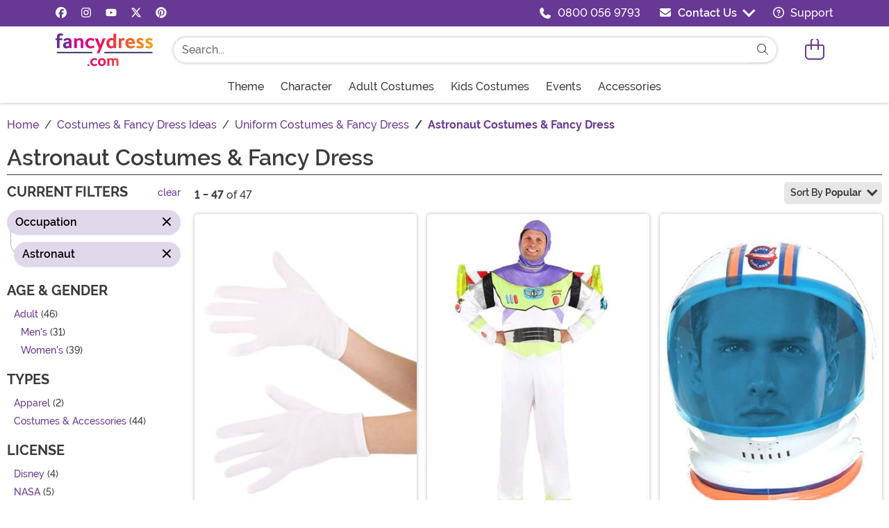

--- FILE ---
content_type: text/html; charset=utf-8
request_url: https://www.fancydress.com/collections/astronaut-costumes
body_size: 21171
content:

<!DOCTYPE html>

	<html lang="en" class="no-js no-rcnt hc">

<head lang="en">
	<title>Astronaut Costumes &amp; Fancy Dress</title>
	
	

<meta name="description" content="Shop our full range of Astronaut Costumes for adults and kids. Choose from retro astronaut uniform to the latest NASA jumpsuit. Check them out on fancydress.com" /><meta property="og:type" content="website" /><meta property="og:url" content="https://www.fancydress.com/collections/astronaut-costumes" /><meta property="og:title" content="Astronaut Costumes & Fancy Dress" /><meta property="og:site_name" content="FancyDress.com" /><meta property="og:description" content="Shop our full range of Astronaut Costumes for adults and kids. Choose from retro astronaut uniform to the latest NASA jumpsuit. Check them out on fancydress.com" /><meta property="og:image" content="https://images.fancydress.com/fdcom-fb.png" /><meta property="og:image:width" content="300" /><meta property="og:image:height" content="300" /><meta property="twitter:card" content="summary" /><meta property="twitter:site" content="fancydresscom" /><meta property="twitter:title" content="Astronaut Costumes & Fancy Dress" /><meta property="twitter:description" content="Shop our full range of Astronaut Costumes for adults and kids. Choose from retro astronaut uniform to the latest NASA jumpsuit. Check them out on fancydress.com" /><meta property="twitter:image" content="https://images.fancydress.com/fdcom-fb.png" />	<meta charset="utf-8" />
	<meta id="viewport" name="viewport" content="width=device-width, initial-scale=1, shrink-to-fit=no" />
	<meta http-equiv="Content-Type" content="text/html;charset=utf-8" />
	<meta name="language" content="en-gb" />
	<meta name="rating" content="general" />
	<meta name="distribution" content="global" />
<link rel="preconnect" href="https://images.fancydress.com/" crossorigin="anonymous" />		<script src="https://cdnjs.cloudflare.com/polyfill/v3/polyfill.min.js?features=es6%2Ces5%2Cdefault%2Ces7%2Ces2015%2Ces2016%2Ces2017%2Ces2018%2Ces2019%2Cblissfuljs"></script>
	<script type="text/javascript">
		var funVisitorCookieKeyName = 'VISITOR_v1';
		var funDataPrivacyPolicyCountries = [748,768,790,821,872,880,881,890,923,937,940,943,964,977,982,1008,1014,1025,1073,1084,1085,1090,1110,1126,1132,1147,1523,1166,1262,1263,810,1301,1327,1334,1366,1367,1385,1410,975,1488];var funDataPrivacyPolicyCookieKeyName = 'DATAPRIVACYPOLICY_v1';
	</script>
	<script type="text/javascript">var fun_CookieDomain = ".fancydress.com";</script>
<script type="text/javascript">window.TrackJSSettings = { token: "e80f94dada7040eb8fae21ddc6095ed2", application: "100-187" };</script>	<link rel="alternate" href="https://www.fancydress.com/collections/astronaut-costumes" hreflang="en-gb" /><link rel="alternate" href="https://www.fancydress.com/collections/astronaut-costumes" hreflang="x-default" /><link rel="canonical" href="https://www.fancydress.com/collections/astronaut-costumes.html" />	<script>try {dataLayer = window.dataLayer || [];
dataLayer.push({"ecomm_pagetype": "category"});
dataLayer.push({"ecomm_prodListJson": "[{\"brand\":\"Jacobson Hats\",\"category\":\"Astronaut Costumes & Fancy Dress\",\"is_preorder\":false,\"item_number\":\"JA18990WH\",\"max_price\":4.9900,\"min_price\":4.9900,\"name\":\"Adult White Costume Gloves\",\"product_id\":1238397,\"url\":\"/products/plain-adult-white-gloves\"},{\"brand\":\"Disguise\",\"category\":\"Astronaut Costumes & Fancy Dress\",\"is_preorder\":false,\"item_number\":\"DI50549\",\"max_price\":79.9900,\"min_price\":79.9900,\"name\":\"Men's Deluxe Toy Story Buzz Lightyear Costume\",\"product_id\":1238637,\"url\":\"/products/kids-classic-buzz-lightyear-costume\"},{\"brand\":\"Charades\",\"category\":\"Astronaut Costumes & Fancy Dress\",\"is_preorder\":false,\"item_number\":\"CH60201\",\"max_price\":34.9900,\"min_price\":34.9900,\"name\":\"Adult Astronaut Costume Helmet\",\"product_id\":1238887,\"url\":\"/products/adult-astronaut-helmet\"},{\"brand\":\"Disguise\",\"category\":\"Astronaut Costumes & Fancy Dress\",\"is_preorder\":false,\"item_number\":\"DI23432\",\"max_price\":39.9900,\"min_price\":39.9900,\"name\":\"Adult Buzz Lightyear Costume Kit\",\"product_id\":1239030,\"url\":\"/products/adult-buzz-lightyear-costume-kit\"},{\"brand\":\"FUN Costumes\",\"category\":\"Astronaut Costumes & Fancy Dress\",\"is_preorder\":false,\"item_number\":\"FUN1878AD\",\"max_price\":49.9900,\"min_price\":29.9900,\"name\":\"Women's Astronaut Jumpsuit Costume\",\"product_id\":1240777,\"url\":\"/products/adult-orange-spacewoman-costume\"},{\"brand\":\"FUN Costumes\",\"category\":\"Astronaut Costumes & Fancy Dress\",\"is_preorder\":false,\"item_number\":\"FUN1878PL\",\"max_price\":34.9900,\"min_price\":24.9900,\"name\":\"Plus Size Astronaut Jumpsuit Women's Costume\",\"product_id\":1240785,\"url\":\"/products/plus-size-womens-astronaut-jumpsuit\"},{\"brand\":\"FUN Costumes\",\"category\":\"Astronaut Costumes & Fancy Dress\",\"is_preorder\":false,\"item_number\":\"FUN6150AD\",\"max_price\":39.9900,\"min_price\":39.9900,\"name\":\"Adult Astronaut Backpack\",\"product_id\":1241098,\"url\":\"/products/adult-astronaut-backpack\"},{\"brand\":\"FUN Costumes\",\"category\":\"Astronaut Costumes & Fancy Dress\",\"is_preorder\":false,\"item_number\":\"FUN6148AD\",\"max_price\":49.9900,\"min_price\":39.9900,\"name\":\"Adult White Astronaut Jumpsuit Costume\",\"product_id\":1241113,\"url\":\"/products/traditonal-astronaut-costume\"},{\"brand\":\"FUN Costumes\",\"category\":\"Astronaut Costumes & Fancy Dress\",\"is_preorder\":false,\"item_number\":\"FUN6148PL\",\"max_price\":59.9900,\"min_price\":49.9900,\"name\":\"Plus Size White Astronaut Jumpsuit Costume for Adults\",\"product_id\":1241114,\"url\":\"/products/adult-plus-size-white-astronaut-jumpsuit-costume\"},{\"brand\":\"FUN Costumes\",\"category\":\"Astronaut Costumes & Fancy Dress\",\"is_preorder\":false,\"item_number\":\"FUN6147AD\",\"max_price\":44.9900,\"min_price\":44.9900,\"name\":\"Adult Orange Astronaut Jumpsuit Costume\",\"product_id\":1241115,\"url\":\"/products/kids-astronaut-costume\"},{\"brand\":\"FUN Costumes\",\"category\":\"Astronaut Costumes & Fancy Dress\",\"is_preorder\":false,\"item_number\":\"FUN6147PL\",\"max_price\":54.9900,\"min_price\":54.9900,\"name\":\"Plus Size Orange Astronaut Jumpsuit Costume for Adults\",\"product_id\":1241116,\"url\":\"/products/adult-plus-size-orange-astronaut-jumpsuit-costume\"},{\"brand\":\"FUN Costumes\",\"category\":\"Astronaut Costumes & Fancy Dress\",\"is_preorder\":false,\"item_number\":\"FUN6149AD\",\"max_price\":79.9900,\"min_price\":79.9900,\"name\":\"Men's Deluxe Astronaut Costume\",\"product_id\":1241537,\"url\":\"/products/mens-deluxe-astronaut\"},{\"brand\":\"FUN Costumes\",\"category\":\"Astronaut Costumes & Fancy Dress\",\"is_preorder\":false,\"item_number\":\"FUN6149PL\",\"max_price\":89.9900,\"min_price\":79.9900,\"name\":\"Plus Size Deluxe Astronaut Costume for Men\",\"product_id\":1241544,\"url\":\"/products/mens-modern-astronaut-costume\"},{\"brand\":\"FUN Costumes\",\"category\":\"Astronaut Costumes & Fancy Dress\",\"is_preorder\":false,\"item_number\":\"FUN6226AD\",\"max_price\":159.9900,\"min_price\":149.9900,\"name\":\"Authentic Men's Astronaut Costume\",\"product_id\":1241592,\"url\":\"/products/astronaut-costume\"},{\"brand\":\"FUN Costumes\",\"category\":\"Astronaut Costumes & Fancy Dress\",\"is_preorder\":false,\"item_number\":\"FUN6152AD\",\"max_price\":14.9900,\"min_price\":14.9900,\"name\":\"Adult Astronaut White Gloves\",\"product_id\":1241752,\"url\":\"/products/astronaut-adult-white-gloves\"},{\"brand\":\"FUN Costumes\",\"category\":\"Astronaut Costumes & Fancy Dress\",\"is_preorder\":false,\"item_number\":\"FUN6168AD\",\"max_price\":59.9900,\"min_price\":49.9900,\"name\":\"Women's White Astronaut Costume\",\"product_id\":1241807,\"url\":\"/products/women-s-white-astronaut-costume\"},{\"brand\":\"Forum Novelties, Inc\",\"category\":\"Astronaut Costumes & Fancy Dress\",\"is_preorder\":false,\"item_number\":\"FO80979\",\"max_price\":49.9900,\"min_price\":24.9900,\"name\":\"Women's Pluto's Princess Costume\",\"product_id\":1241862,\"url\":\"/products/womens-pluto-s-princess-costume\"},{\"brand\":\"FUN Costumes\",\"category\":\"Astronaut Costumes & Fancy Dress\",\"is_preorder\":false,\"item_number\":\"FUN1620AD\",\"max_price\":29.9900,\"min_price\":29.9900,\"name\":\"Adults Astronaut Costume Helmet\",\"product_id\":1242033,\"url\":\"/products/adult-size-astronaut-helmet\"},{\"brand\":\"Leg Avenue\",\"category\":\"Astronaut Costumes & Fancy Dress\",\"is_preorder\":false,\"item_number\":\"LE86852\",\"max_price\":29.9900,\"min_price\":29.9900,\"name\":\"Space Cadet Costume for Women\",\"product_id\":1242732,\"url\":\"/products/womens-space-cadet-costume\"},{\"brand\":\"FUN Costumes\",\"category\":\"Astronaut Costumes & Fancy Dress\",\"is_preorder\":false,\"item_number\":\"FUN1722\",\"max_price\":29.9900,\"min_price\":29.9900,\"name\":\"Adult NASA Backpack\",\"product_id\":1244531,\"url\":\"/products/adult-nasa-backpack\"},{\"brand\":\"Forplay\",\"category\":\"Astronaut Costumes & Fancy Dress\",\"is_preorder\":false,\"item_number\":\"FP551568\",\"max_price\":99.9900,\"min_price\":69.9900,\"name\":\"Women's to the Moon Astronaut Costume\",\"product_id\":1244778,\"url\":\"/products/womens-to-the-moon-astronaut-costume\"},{\"brand\":\"Disguise\",\"category\":\"Astronaut Costumes & Fancy Dress\",\"is_preorder\":false,\"item_number\":\"DI1120411\",\"max_price\":19.9900,\"min_price\":19.9900,\"name\":\"Toy Story Buzz Lightyear Jetpack\",\"product_id\":1246343,\"url\":\"/products/buzz-lightyear-jetpack\"},{\"brand\":\"Forplay\",\"category\":\"Astronaut Costumes & Fancy Dress\",\"is_preorder\":false,\"item_number\":\"FP552939\",\"max_price\":59.9900,\"min_price\":49.9900,\"name\":\"Women's Sexy Out of This World Costume\",\"product_id\":1248214,\"url\":\"/products/womens-sexy-out-of-this-world-costume\"},{\"brand\":\"FUN Costumes\",\"category\":\"Astronaut Costumes & Fancy Dress\",\"is_preorder\":false,\"item_number\":\"EL200029\",\"max_price\":19.9900,\"min_price\":19.9900,\"name\":\"Astronaut Space Plush Costume Helmet\",\"product_id\":1248273,\"url\":\"/products/astronaut-space-plush-costume-helmet\"},{\"brand\":\"FUN Costumes\",\"category\":\"Astronaut Costumes & Fancy Dress\",\"is_preorder\":false,\"item_number\":\"FUN6154AD\",\"max_price\":14.9900,\"min_price\":14.9900,\"name\":\"Astronaut Adult Costume Helmet\",\"product_id\":1248289,\"url\":\"/products/astronaut-adult-costume-helmet\"},{\"brand\":\"FUN Costumes\",\"category\":\"Astronaut Costumes & Fancy Dress\",\"is_preorder\":false,\"item_number\":\"FUN5170AD\",\"max_price\":4.9900,\"min_price\":4.9900,\"name\":\"Women's Star and Moon Tights\",\"product_id\":1248487,\"url\":\"/products/womens-star-and-moon-tights\"},{\"brand\":\"FUN Costumes\",\"category\":\"Astronaut Costumes & Fancy Dress\",\"is_preorder\":false,\"item_number\":\"EL430020\",\"max_price\":0.9900,\"min_price\":0.9900,\"name\":\"Adult Foot Forward Astronaut Socks\",\"product_id\":1248664,\"url\":\"/products/foot-forward-astronaut-socks\"},{\"brand\":\"FUN Costumes\",\"category\":\"Astronaut Costumes & Fancy Dress\",\"is_preorder\":false,\"item_number\":\"FUN2322AD\",\"max_price\":24.9900,\"min_price\":24.9900,\"name\":\"Adult Inflatable Astronaut Costume\",\"product_id\":1248761,\"url\":\"/products/inflatable-astronaut-costume\"},{\"brand\":\"FUN Costumes\",\"category\":\"Astronaut Costumes & Fancy Dress\",\"is_preorder\":false,\"item_number\":\"EL453557\",\"max_price\":29.9900,\"min_price\":29.9900,\"name\":\"Spaceship Sandwich Board Costume\",\"product_id\":1248949,\"url\":\"/products/spaceship-sandwich-board-costume\"},{\"brand\":\"FUN Costumes\",\"category\":\"Astronaut Costumes & Fancy Dress\",\"is_preorder\":false,\"item_number\":\"FUN3353AD\",\"max_price\":79.9900,\"min_price\":59.9900,\"name\":\"Women's Rocket Ship Costume\",\"product_id\":1249195,\"url\":\"/products/womens-rocket-ship-costume\"},{\"brand\":\"FUN Costumes\",\"category\":\"Astronaut Costumes & Fancy Dress\",\"is_preorder\":false,\"item_number\":\"FUN3551AD\",\"max_price\":39.9900,\"min_price\":39.9900,\"name\":\"Men's Puffy Velcro Moon Walker Costume Boots\",\"product_id\":1249401,\"url\":\"/products/puffy-velcro-moon-walker-boots\"},{\"brand\":\"Roma\",\"category\":\"Astronaut Costumes & Fancy Dress\",\"is_preorder\":false,\"item_number\":\"ROPB128\",\"max_price\":99.9900,\"min_price\":99.9900,\"name\":\"Playboy Women's Sexy Astronaut Costume\",\"product_id\":1249455,\"url\":\"/products/playboy-womens-sexy-astronaut-costume\"},{\"brand\":\"Music Legs\",\"category\":\"Astronaut Costumes & Fancy Dress\",\"is_preorder\":false,\"item_number\":\"MS71139\",\"max_price\":24.9900,\"min_price\":24.9900,\"name\":\"Women's Space Cadet Scientist Costume\",\"product_id\":1249696,\"url\":\"/products/womens-space-cadet-scientist-costume\"},{\"brand\":\"FUN Costumes\",\"category\":\"Astronaut Costumes & Fancy Dress\",\"is_preorder\":false,\"item_number\":\"FUN6168PL\",\"max_price\":69.9900,\"min_price\":59.9900,\"name\":\"Plus Size White Astronaut Costume for Women\",\"product_id\":1249895,\"url\":\"/products/plus-size-white-astronaut-costume\"},{\"brand\":\"FUN Costumes\",\"category\":\"Astronaut Costumes & Fancy Dress\",\"is_preorder\":false,\"item_number\":\"FUN5735AD\",\"max_price\":59.9900,\"min_price\":49.9900,\"name\":\"Women's Astronaut Costume Dress\",\"product_id\":1250584,\"url\":\"/products/adult-astronaut-costume-dress\"},{\"brand\":\"FUN Costumes\",\"category\":\"Astronaut Costumes & Fancy Dress\",\"is_preorder\":false,\"item_number\":\"FUN5980AD\",\"max_price\":29.9900,\"min_price\":29.9900,\"name\":\"Exclusive Adult Classic Orange Astronaut Costume\",\"product_id\":1250656,\"url\":\"/products/adult-orange-spaceman-costume\"},{\"brand\":\"FUN Costumes\",\"category\":\"Astronaut Costumes & Fancy Dress\",\"is_preorder\":false,\"item_number\":\"FUN5980PL\",\"max_price\":29.9900,\"min_price\":29.9900,\"name\":\"Plus Size Classic Orange Astronaut Costume for Adults\",\"product_id\":1250661,\"url\":\"/products/adult-plus-classic-orange-astronaut-costume\"},{\"brand\":\"FUN Costumes\",\"category\":\"Astronaut Costumes & Fancy Dress\",\"is_preorder\":false,\"item_number\":\"FUN4383AD\",\"max_price\":39.9900,\"min_price\":39.9900,\"name\":\"Adult Astronaut Cozy Jumpsuit Costume\",\"product_id\":1250866,\"url\":\"/products/womens-modern-astronaut-costume\"},{\"brand\":\"FUN Costumes\",\"category\":\"Astronaut Costumes & Fancy Dress\",\"is_preorder\":false,\"item_number\":\"FUN95074\",\"max_price\":39.9900,\"min_price\":39.9900,\"name\":\"Blue Astronaut Accessory Costume Helmet\",\"product_id\":1250924,\"url\":\"/products/blue-astronaut-costume-helmet\"},{\"brand\":\"FUN Costumes\",\"category\":\"Astronaut Costumes & Fancy Dress\",\"is_preorder\":false,\"item_number\":\"EL95075\",\"max_price\":49.9900,\"min_price\":49.9900,\"name\":\"Gold Astronaut Costume Accessory Helmet\",\"product_id\":1250925,\"url\":\"/products/gold-astronaut-costume-helmet\"},{\"brand\":\"FUN Costumes\",\"category\":\"Astronaut Costumes & Fancy Dress\",\"is_preorder\":false,\"item_number\":\"FUN5977AD\",\"max_price\":29.9900,\"min_price\":29.9900,\"name\":\"Adult Classic White Astronaut Costume\",\"product_id\":1251334,\"url\":\"/products/adult-classic-astronaut-costume\"},{\"brand\":\"FUN Costumes\",\"category\":\"Astronaut Costumes & Fancy Dress\",\"is_preorder\":false,\"item_number\":\"FUN5977PL\",\"max_price\":29.9900,\"min_price\":29.9900,\"name\":\"Plus Size Classic White Astronaut Costume for Adults\",\"product_id\":1251335,\"url\":\"/products/plus-sized-classic-white-astronaut-costume\"},{\"brand\":\"FUN Costumes\",\"category\":\"Astronaut Costumes & Fancy Dress\",\"is_preorder\":false,\"item_number\":\"FUN6151AD\",\"max_price\":29.9900,\"min_price\":29.9900,\"name\":\"Adult Astronaut Boots\",\"product_id\":1241253,\"url\":\"/products/astronaut-boots-adult\"},{\"brand\":\"Leg Avenue\",\"category\":\"Astronaut Costumes & Fancy Dress\",\"is_preorder\":false,\"item_number\":\"LE9754\",\"max_price\":12.9900,\"min_price\":12.9900,\"name\":\"Women's Celestial Tights\",\"product_id\":1241502,\"url\":\"/products/women-s-celestial-tights\"},{\"brand\":\"FUN Costumes\",\"category\":\"Astronaut Costumes & Fancy Dress\",\"is_preorder\":false,\"item_number\":\"FUN1589AD\",\"max_price\":79.9900,\"min_price\":79.9900,\"name\":\"Cosmonaut Adult Space Costume Deluxe Helmet\",\"product_id\":1248238,\"url\":\"/products/adult-cosmonaut-costume-helmet\"},{\"brand\":\"Smiffys\",\"category\":\"Astronaut Costumes & Fancy Dress\",\"is_preorder\":false,\"item_number\":\"SM33469\",\"max_price\":64.9900,\"min_price\":64.9900,\"name\":\"Sexy Women's Fever Space Cadet Costume\",\"product_id\":1248466,\"url\":\"/products/sexy-womens-fever-space-cadet-costume\"},{\"brand\":\"Dreamgirl\",\"category\":\"Astronaut Costumes & Fancy Dress\",\"is_preorder\":false,\"item_number\":\"DR9970\",\"max_price\":15.9900,\"min_price\":15.9900,\"name\":\"Intergalactic Silver Galaxy Glasses\",\"product_id\":1250101,\"url\":\"/products/intergalactic-silver-galaxy-glasses\"}]"});
dataLayer.push({"ecomm_category": "Astronaut Costumes & Fancy Dress"});
dataLayer.push({"ecomm_categoryId": "53147"});
dataLayer.push({"breadcrumb": "Costumes & Fancy Dress Ideas > Uniform Costumes & Fancy Dress > Astronaut Costumes & Fancy Dress"});
dataLayer.push({"theme_ids": ["1153","1152"]});
dataLayer.push({"ecomm_prodid": ["1238397","1238637","1238887","1239030","1240777","1240785","1241098","1241113","1241114","1241115","1241116","1241537","1241544","1241592","1241752","1241807","1241862","1242033","1242732","1244531","1244778","1246343","1248214","1248273","1248289","1248487","1248664","1248761","1248949","1249195","1249401","1249455","1249696","1249895","1250584","1250656","1250661","1250866","1250924","1250925","1251334","1251335","1241253","1241502","1248238","1248466","1250101"]});
dataLayer.push({"EventID": "ab66fb42-8666-41fc-be7f-b5d868d50f59"});
dataLayer.push({"ecommerce": {"purchase":{"actionField":{"affiliation":null,"coupon":null,"customerAddressCity":null,"customerAddressLine1":null,"customerAddressLine2":null,"customerAddressState":null,"customerAddressZip":null,"id":null,"revenue":null,"shipping":null,"tax":null},"products":[]}}});dataLayer.push({'consent_mode_regions': 'AD,AT,BE,BG,HR,CY,CZ,DK,EE,FI,FR,GF,DE,GR,GP,HU,IE,IT,LV,LI,LT,LU,MT,MQ,YT,MC,ME,NL,PL,PT,RE,RO,PM,SM,SK,SI,ES,SE,GB,VA'});(function (w, d, s, l, i){w[l] = w[l] || []; w[l].push({'gtm.start':new Date().getTime(), event: 'gtm.js'}); var f = d.getElementsByTagName(s)[0],j = d.createElement(s), dl = l != 'dataLayer' ? '&l=' + l : ''; j.async = true; j.src ='//www.googletagmanager.com/gtm.js?id=' + i + dl; f.parentNode.insertBefore(j, f);})(window, document, 'script', 'dataLayer', 'GTM-KGH6RG6X');}catch (err) {if (typeof trackJs !== "undefined"){trackJs.track(err);}}</script>	<script>
		window.Fun = {};
	</script>
	<script>
		const convertSVG = (image, callback) =>
		{
			if (typeof fetch !== "undefined")
			{
				// Get the SVG file from the cache
				fetch(image.src, { cache: "force-cache" })
					.then((res) => res.text())
					.then((data) =>
					{
						// Parse the SVG text and turn it into DOM nodes
						const parser = new DOMParser();
						const svg = parser
							.parseFromString(data, "image/svg+xml")
							.querySelector("svg");

						// Pass along any class or IDs from the parent <img> element
						if (image.id) svg.id = image.id;
						if (image.className) svg.classList = image.classList;

						// Replace the parent <img> with our inline SVG
						image.parentNode.replaceChild(svg, image);
					})
					.then(callback)
					.catch((error) => console.error(error));
			}
		};
</script>
	<link rel="icon" type="image/x-icon" href="/wwwroot/img/fd/favicon/favicon.ico">
<link rel="icon" type="image/png" sizes="16x16" href="/wwwroot/img/fd/favicon/favicon-16x16.png">
<link rel="icon" type="image/png" sizes="32x32" href="/wwwroot/img/fd/favicon/favicon-32x32.png">
<link rel="icon" type="image/png" sizes="48x48" href="/wwwroot/img/fd/favicon/favicon-48x48.png">
<link rel="manifest" href="/wwwroot/img/fd/favicon/manifest.webmanifest">
<meta name="mobile-web-app-capable" content="yes">
<meta name="theme-color" content="#683895">
<meta name="application-name" content="FancyDress">
<link rel="apple-touch-icon" sizes="57x57" href="/wwwroot/img/fd/favicon/apple-touch-icon-57x57.png">
<link rel="apple-touch-icon" sizes="60x60" href="/wwwroot/img/fd/favicon/apple-touch-icon-60x60.png">
<link rel="apple-touch-icon" sizes="72x72" href="/wwwroot/img/fd/favicon/apple-touch-icon-72x72.png">
<link rel="apple-touch-icon" sizes="76x76" href="/wwwroot/img/fd/favicon/apple-touch-icon-76x76.png">
<link rel="apple-touch-icon" sizes="114x114" href="/wwwroot/img/fd/favicon/apple-touch-icon-114x114.png">
<link rel="apple-touch-icon" sizes="120x120" href="/wwwroot/img/fd/favicon/apple-touch-icon-120x120.png">
<link rel="apple-touch-icon" sizes="144x144" href="/wwwroot/img/fd/favicon/apple-touch-icon-144x144.png">
<link rel="apple-touch-icon" sizes="152x152" href="/wwwroot/img/fd/favicon/apple-touch-icon-152x152.png">
<link rel="apple-touch-icon" sizes="167x167" href="/wwwroot/img/fd/favicon/apple-touch-icon-167x167.png">
<link rel="apple-touch-icon" sizes="180x180" href="/wwwroot/img/fd/favicon/apple-touch-icon-180x180.png">
<link rel="apple-touch-icon" sizes="1024x1024" href="/wwwroot/img/fd/favicon/apple-touch-icon-1024x1024.png">
<meta name="apple-mobile-web-app-capable" content="yes">
<meta name="apple-mobile-web-app-status-bar-style" content="black-translucent">
<meta name="apple-mobile-web-app-title" content="FancyDress">
<meta name="msapplication-TileColor" content="#fff">
<meta name="msapplication-TileImage" content="/wwwroot/img/fd/favicon/mstile-144x144.png">
<meta name="msapplication-config" content="/wwwroot/img/fd/favicon/browserconfig.xml">
	<script defer src="/wwwroot/dist/fd/js/runtime.bundle.66c2c59cd5d794397d60.js"></script>
<script defer src="/wwwroot/dist/fd/js/Preload.bundle.2b8a8d661026871d30d6.js"></script>
<script defer src="/wwwroot/dist/fd/js/325.bundle.984d8148df456b6450a3.js"></script>
<script defer src="/wwwroot/dist/fd/js/365.bundle.c9f845b022459e77fb3b.js"></script>
<script defer src="/wwwroot/dist/fd/js/345.bundle.6e997b568cb4c63e3ac8.js"></script>
<script defer src="/wwwroot/dist/fd/js/570.bundle.a7c5c33aa8f54a498802.js"></script>
<script defer src="/wwwroot/dist/fd/js/226.bundle.c9bc3da24429061c884b.js"></script>
<script defer src="/wwwroot/dist/fd/js/739.bundle.3cb0905b2830de1122e7.js"></script>
<script defer src="/wwwroot/dist/fd/js/fd-site-4f064d56.bundle.ebf3a81ea077b776bca1.js"></script>
<script defer src="/wwwroot/dist/fd/js/fd-site-07722b31.bundle.e1d9d85ac52f4771bc7e.js"></script>
<script defer src="/wwwroot/dist/fd/js/fd-site-d7740178.bundle.9b42a122cae105a1a752.js"></script>
<script defer src="/wwwroot/dist/fd/js/fd-site-01e84779.bundle.c699e7444dcdc8c8c42e.js"></script>
<link href="/wwwroot/dist/fd/fonts/MonsterFont-Black.8fed11a499cd7193cf0c.woff2" rel="preload" as="font" crossorigin=""></link>
<link href="/wwwroot/dist/fd/fonts/MonsterFont-Bold.6697437b071e5bafaf2d.woff2" rel="preload" as="font" crossorigin=""></link>
<link href="/wwwroot/dist/fd/fonts/MonsterFont-Medium.e5d434677827502b8958.woff2" rel="preload" as="font" crossorigin=""></link>
<link href="/wwwroot/dist/fd/fonts/MonsterFont-SemiBold.fe54ebda9599a4efe743.woff2" rel="preload" as="font" crossorigin=""></link>
<link href="/wwwroot/dist/fd/css/Preload.eaf5e217cd9c62b992bf.css" rel="preload" as="style"></link>
<link href="/wwwroot/dist/fd/css/Preload.eaf5e217cd9c62b992bf.css" rel="stylesheet">
<link href="/wwwroot/dist/fd/css/fd-site-5e39a9a8-5e39a9a8.82355aec6d95a7b452ab.css" rel="stylesheet">
<link href="/wwwroot/dist/fd/css/fd-site-5e39a9a8-944873d9.3e2260564d07029fe3a5.css" rel="stylesheet">

	
	
		<script type="application/ld+json">
			{"@context":"https://schema.org","@type":"CollectionPage","name":"Astronaut Costumes & Fancy Dress","description":"Shop our full range of Astronaut Costumes for adults and kids. Choose from retro astronaut uniform to the latest NASA jumpsuit. Check them out on fancydress.com","url":"https://www.fancydress.com/collections/astronaut-costumes.html","mainEntity":{"@type":"ItemList","description":"Shop our full range of Astronaut Costumes for adults and kids. Choose from retro astronaut uniform to the latest NASA jumpsuit. Check them out on fancydress.com","url":"https://www.fancydress.com/collections/astronaut-costumes.html","itemListElement":[{"@type":"ListItem","item":{"@type":"Product","name":"Adult White Costume Gloves","image":"https://images.fancydress.com/products/6287/1-2/adult-white-costume-gloves.jpg","url":"https://www.fancydress.com/products/plain-adult-white-gloves","offers":{"@type":"Offer","price":4.9900,"priceCurrency":"GBP"}},"position":1},{"@type":"ListItem","item":{"@type":"Product","name":"Men's Deluxe Toy Story Buzz Lightyear Costume","image":"https://images.fancydress.com/products/2950/1-2/adult-buzz-lightyear-costume.jpg","url":"https://www.fancydress.com/products/kids-classic-buzz-lightyear-costume","offers":{"@type":"Offer","price":79.9900,"priceCurrency":"GBP"}},"position":2},{"@type":"ListItem","item":{"@type":"Product","name":"Adult Astronaut Costume Helmet","image":"https://images.fancydress.com/products/1917/1-2/adult-astronaut-helmet.jpg","url":"https://www.fancydress.com/products/adult-astronaut-helmet","offers":{"@type":"Offer","price":34.9900,"priceCurrency":"GBP"}},"position":3},{"@type":"ListItem","item":{"@type":"Product","name":"Adult Buzz Lightyear Costume Kit","image":"https://images.fancydress.com/products/2609/1-2/adult-buzz-lightyear-costume-kit.jpg","url":"https://www.fancydress.com/products/adult-buzz-lightyear-costume-kit","offers":{"@type":"Offer","price":39.9900,"priceCurrency":"GBP"}},"position":4},{"@type":"ListItem","item":{"@type":"Product","name":"Women's Astronaut Jumpsuit Costume","image":"https://images.fancydress.com/products/38454/1-2/womens-astronaut-jumpsuit.jpg","url":"https://www.fancydress.com/products/adult-orange-spacewoman-costume","offers":{"@type":"AggregateOffer","priceCurrency":"GBP","highPrice":49.9900,"lowPrice":29.9900}},"position":5},{"@type":"ListItem","item":{"@type":"Product","name":"Plus Size Astronaut Jumpsuit Women's Costume","image":"https://images.fancydress.com/products/38455/1-2/plus-size-womens-astronaut-jumpsuit.jpg","url":"https://www.fancydress.com/products/plus-size-womens-astronaut-jumpsuit","offers":{"@type":"AggregateOffer","priceCurrency":"GBP","highPrice":34.9900,"lowPrice":24.9900}},"position":6},{"@type":"ListItem","item":{"@type":"Product","name":"Adult Astronaut Backpack","image":"https://images.fancydress.com/products/41590/1-2/adult-astronaut-backpack.jpg","url":"https://www.fancydress.com/products/adult-astronaut-backpack","offers":{"@type":"Offer","price":39.9900,"priceCurrency":"GBP"}},"position":7},{"@type":"ListItem","item":{"@type":"Product","name":"Adult White Astronaut Jumpsuit Costume","image":"https://images.fancydress.com/products/41592/1-2/adult-white-astronaut-jumpsuit-costume.jpg","url":"https://www.fancydress.com/products/traditonal-astronaut-costume","offers":{"@type":"AggregateOffer","priceCurrency":"GBP","highPrice":49.9900,"lowPrice":39.9900}},"position":8},{"@type":"ListItem","item":{"@type":"Product","name":"Plus Size White Astronaut Jumpsuit Costume for Adults","image":"https://images.fancydress.com/products/41594/1-2/white-astronaut-jumpsuit-costume.jpg","url":"https://www.fancydress.com/products/adult-plus-size-white-astronaut-jumpsuit-costume","offers":{"@type":"AggregateOffer","priceCurrency":"GBP","highPrice":59.9900,"lowPrice":49.9900}},"position":9},{"@type":"ListItem","item":{"@type":"Product","name":"Adult Orange Astronaut Jumpsuit Costume","image":"https://images.fancydress.com/products/41596/1-2/orange-astronaut-jumpsuit-costume.jpg","url":"https://www.fancydress.com/products/kids-astronaut-costume","offers":{"@type":"Offer","price":44.9900,"priceCurrency":"GBP"}},"position":10},{"@type":"ListItem","item":{"@type":"Product","name":"Plus Size Orange Astronaut Jumpsuit Costume for Adults","image":"https://images.fancydress.com/products/41597/1-2/-orange-astronaut-jumpsuit-costume.jpg","url":"https://www.fancydress.com/products/adult-plus-size-orange-astronaut-jumpsuit-costume","offers":{"@type":"Offer","price":54.9900,"priceCurrency":"GBP"}},"position":11},{"@type":"ListItem","item":{"@type":"Product","name":"Men's Deluxe Astronaut Costume","image":"https://images.fancydress.com/products/41604/1-2/mens-deluxe-astronaut-costume.jpg","url":"https://www.fancydress.com/products/mens-deluxe-astronaut","offers":{"@type":"Offer","price":79.9900,"priceCurrency":"GBP"}},"position":12},{"@type":"ListItem","item":{"@type":"Product","name":"Plus Size Deluxe Astronaut Costume for Men","image":"https://images.fancydress.com/products/41755/1-2/plus-size-mens-deluxe-astronaut-costume.jpg","url":"https://www.fancydress.com/products/mens-modern-astronaut-costume","offers":{"@type":"AggregateOffer","priceCurrency":"GBP","highPrice":89.9900,"lowPrice":79.9900}},"position":13},{"@type":"ListItem","item":{"@type":"Product","name":"Authentic Men's Astronaut Costume","image":"https://images.fancydress.com/products/41332/1-2/authentic-mens-astronaut-costume.jpg","url":"https://www.fancydress.com/products/astronaut-costume","offers":{"@type":"AggregateOffer","priceCurrency":"GBP","highPrice":159.9900,"lowPrice":149.9900}},"position":14},{"@type":"ListItem","item":{"@type":"Product","name":"Adult Astronaut White Gloves","image":"https://images.fancydress.com/products/41588/1-2/astronaut-adult-white-gloves.jpg","url":"https://www.fancydress.com/products/astronaut-adult-white-gloves","offers":{"@type":"Offer","price":14.9900,"priceCurrency":"GBP"}},"position":15},{"@type":"ListItem","item":{"@type":"Product","name":"Women's White Astronaut Costume","image":"https://images.fancydress.com/products/44982/1-2/womens-white-astronaut-costume.jpg","url":"https://www.fancydress.com/products/women-s-white-astronaut-costume","offers":{"@type":"AggregateOffer","priceCurrency":"GBP","highPrice":59.9900,"lowPrice":49.9900}},"position":16},{"@type":"ListItem","item":{"@type":"Product","name":"Women's Pluto's Princess Costume","image":"https://images.fancydress.com/products/53579/1-2/womens-plutos-princess-costume.jpg","url":"https://www.fancydress.com/products/womens-pluto-s-princess-costume","offers":{"@type":"AggregateOffer","priceCurrency":"GBP","highPrice":49.9900,"lowPrice":24.9900}},"position":17},{"@type":"ListItem","item":{"@type":"Product","name":"Adults Astronaut Costume Helmet","image":"https://images.fancydress.com/products/41356/1-2/adults-astronaut-helmet.jpg","url":"https://www.fancydress.com/products/adult-size-astronaut-helmet","offers":{"@type":"Offer","price":29.9900,"priceCurrency":"GBP"}},"position":18},{"@type":"ListItem","item":{"@type":"Product","name":"Space Cadet Costume for Women","image":"https://images.fancydress.com/products/57969/1-2/womens-space-cadet-costume.jpg","url":"https://www.fancydress.com/products/womens-space-cadet-costume","offers":{"@type":"Offer","price":29.9900,"priceCurrency":"GBP"}},"position":19},{"@type":"ListItem","item":{"@type":"Product","name":"Adult NASA Backpack","image":"https://images.fancydress.com/products/65458/1-2/adult-nasa-backpack-main.jpg","url":"https://www.fancydress.com/products/adult-nasa-backpack","offers":{"@type":"Offer","price":29.9900,"priceCurrency":"GBP"}},"position":20},{"@type":"ListItem","item":{"@type":"Product","name":"Women's to the Moon Astronaut Costume","image":"https://images.fancydress.com/products/72178/1-2/womens-to-the-moon-astronaut-costume.jpg","url":"https://www.fancydress.com/products/womens-to-the-moon-astronaut-costume","offers":{"@type":"AggregateOffer","priceCurrency":"GBP","highPrice":99.9900,"lowPrice":69.9900}},"position":21},{"@type":"ListItem","item":{"@type":"Product","name":"Toy Story Buzz Lightyear Jetpack","image":"https://images.fancydress.com/products/2426/1-2/buzz-lightyear-jetpack.jpg","url":"https://www.fancydress.com/products/buzz-lightyear-jetpack","offers":{"@type":"Offer","price":19.9900,"priceCurrency":"GBP"}},"position":22},{"@type":"ListItem","item":{"@type":"Product","name":"Women's Sexy Out of This World Costume","image":"https://images.fancydress.com/products/85522/1-2/womens-sexy-out-of-this-world-costume.jpg","url":"https://www.fancydress.com/products/womens-sexy-out-of-this-world-costume","offers":{"@type":"AggregateOffer","priceCurrency":"GBP","highPrice":59.9900,"lowPrice":49.9900}},"position":23},{"@type":"ListItem","item":{"@type":"Product","name":"Astronaut Space Plush Costume Helmet","image":"https://images.fancydress.com/products/71488/1-2/astronaut-space-plush-helmet.jpg","url":"https://www.fancydress.com/products/astronaut-space-plush-costume-helmet","offers":{"@type":"Offer","price":19.9900,"priceCurrency":"GBP"}},"position":24},{"@type":"ListItem","item":{"@type":"Product","name":"Astronaut Adult Costume Helmet","image":"https://images.fancydress.com/products/41584/1-2/astronaut-adult-helmet.jpg","url":"https://www.fancydress.com/products/astronaut-adult-costume-helmet","offers":{"@type":"Offer","price":14.9900,"priceCurrency":"GBP"}},"position":25},{"@type":"ListItem","item":{"@type":"Product","name":"Women's Star and Moon Tights","image":"https://images.fancydress.com/products/87536/1-2/star-and-moon-tights.jpg","url":"https://www.fancydress.com/products/womens-star-and-moon-tights","offers":{"@type":"Offer","price":4.9900,"priceCurrency":"GBP"}},"position":26},{"@type":"ListItem","item":{"@type":"Product","name":"Adult Foot Forward Astronaut Socks","image":"https://images.fancydress.com/products/71505/1-2/adult-foot-forward-astronaut-socks.jpg","url":"https://www.fancydress.com/products/foot-forward-astronaut-socks","offers":{"@type":"Offer","price":0.9900,"priceCurrency":"GBP"}},"position":27},{"@type":"ListItem","item":{"@type":"Product","name":"Adult Inflatable Astronaut Costume","image":"https://images.fancydress.com/products/69980/1-2/inflatable-astronaut-costume.jpg","url":"https://www.fancydress.com/products/inflatable-astronaut-costume","offers":{"@type":"Offer","price":24.9900,"priceCurrency":"GBP"}},"position":28},{"@type":"ListItem","item":{"@type":"Product","name":"Spaceship Sandwich Board Costume","image":"https://images.fancydress.com/products/87109/1-2/spaceship-sandwich-board-costume.jpg","url":"https://www.fancydress.com/products/spaceship-sandwich-board-costume","offers":{"@type":"Offer","price":29.9900,"priceCurrency":"GBP"}},"position":29},{"@type":"ListItem","item":{"@type":"Product","name":"Women's Rocket Ship Costume","image":"https://images.fancydress.com/products/75271/1-2/adult-rocket-ship-costume.jpg","url":"https://www.fancydress.com/products/womens-rocket-ship-costume","offers":{"@type":"AggregateOffer","priceCurrency":"GBP","highPrice":79.9900,"lowPrice":59.9900}},"position":30},{"@type":"ListItem","item":{"@type":"Product","name":"Men's Puffy Velcro Moon Walker Costume Boots","image":"https://images.fancydress.com/products/76948/1-2/puffy-velcro-moon-walker-boots.jpg","url":"https://www.fancydress.com/products/puffy-velcro-moon-walker-boots","offers":{"@type":"Offer","price":39.9900,"priceCurrency":"GBP"}},"position":31},{"@type":"ListItem","item":{"@type":"Product","name":"Playboy Women's Sexy Astronaut Costume","image":"https://images.fancydress.com/products/93156/1-2/playboy-womens-sexy-astronaut-costume.jpg","url":"https://www.fancydress.com/products/playboy-womens-sexy-astronaut-costume","offers":{"@type":"Offer","price":99.9900,"priceCurrency":"GBP"}},"position":32},{"@type":"ListItem","item":{"@type":"Product","name":"Women's Space Cadet Scientist Costume","image":"https://images.fancydress.com/products/93473/1-2/womens-space-cadet-scientist-costume.jpg","url":"https://www.fancydress.com/products/womens-space-cadet-scientist-costume","offers":{"@type":"Offer","price":24.9900,"priceCurrency":"GBP"}},"position":33},{"@type":"ListItem","item":{"@type":"Product","name":"Plus Size White Astronaut Costume for Women","image":"https://images.fancydress.com/products/89387/1-2/plus-size-white-astronaut-costume.jpg","url":"https://www.fancydress.com/products/plus-size-white-astronaut-costume","offers":{"@type":"AggregateOffer","priceCurrency":"GBP","highPrice":69.9900,"lowPrice":59.9900}},"position":34},{"@type":"ListItem","item":{"@type":"Product","name":"Women's Astronaut Costume Dress","image":"https://images.fancydress.com/products/89320/1-2/adult-astronaut-costume-dress.jpg","url":"https://www.fancydress.com/products/adult-astronaut-costume-dress","offers":{"@type":"AggregateOffer","priceCurrency":"GBP","highPrice":59.9900,"lowPrice":49.9900}},"position":35},{"@type":"ListItem","item":{"@type":"Product","name":"Exclusive Adult Classic Orange Astronaut Costume","image":"https://images.fancydress.com/products/90481/1-2/exclusive-adult-classic-orange-astronaut-costume.jpg","url":"https://www.fancydress.com/products/adult-orange-spaceman-costume","offers":{"@type":"Offer","price":29.9900,"priceCurrency":"GBP"}},"position":36},{"@type":"ListItem","item":{"@type":"Product","name":"Plus Size Classic Orange Astronaut Costume for Adults","image":"https://images.fancydress.com/products/90484/1-2/exclusive-plus-size-adult-classic-orange-astronaut-costume.jpg","url":"https://www.fancydress.com/products/adult-plus-classic-orange-astronaut-costume","offers":{"@type":"Offer","price":29.9900,"priceCurrency":"GBP"}},"position":37},{"@type":"ListItem","item":{"@type":"Product","name":"Adult Astronaut Cozy Jumpsuit Costume","image":"https://images.fancydress.com/products/80633/1-2/adult-astronaut-cozy-jumpsuit-costume.jpg","url":"https://www.fancydress.com/products/womens-modern-astronaut-costume","offers":{"@type":"Offer","price":39.9900,"priceCurrency":"GBP"}},"position":38},{"@type":"ListItem","item":{"@type":"Product","name":"Blue Astronaut Accessory Costume Helmet","image":"https://images.fancydress.com/products/95074/1-2/blue-astronaut-costume-helmet.jpg","url":"https://www.fancydress.com/products/blue-astronaut-costume-helmet","offers":{"@type":"Offer","price":39.9900,"priceCurrency":"GBP"}},"position":39},{"@type":"ListItem","item":{"@type":"Product","name":"Gold Astronaut Costume Accessory Helmet","image":"https://images.fancydress.com/products/95075/1-2/gold-astronaut-costume-helmet.jpg","url":"https://www.fancydress.com/products/gold-astronaut-costume-helmet","offers":{"@type":"Offer","price":49.9900,"priceCurrency":"GBP"}},"position":40},{"@type":"ListItem","item":{"@type":"Product","name":"Adult Classic White Astronaut Costume","image":"https://images.fancydress.com/products/90334/1-2/adult-classic-astronaut-costume.jpg","url":"https://www.fancydress.com/products/adult-classic-astronaut-costume","offers":{"@type":"Offer","price":29.9900,"priceCurrency":"GBP"}},"position":41},{"@type":"ListItem","item":{"@type":"Product","name":"Plus Size Classic White Astronaut Costume for Adults","image":"https://images.fancydress.com/products/90493/1-2/plus-sized-classic-white-astronaut-costume.jpg","url":"https://www.fancydress.com/products/plus-sized-classic-white-astronaut-costume","offers":{"@type":"Offer","price":29.9900,"priceCurrency":"GBP"}},"position":42},{"@type":"ListItem","item":{"@type":"Product","name":"Adult Astronaut Boots","image":"https://images.fancydress.com/products/41589/1-2/adult-astronaut-boots.jpg","url":"https://www.fancydress.com/products/astronaut-boots-adult","offers":{"@type":"Offer","price":29.9900,"priceCurrency":"GBP"}},"position":43},{"@type":"ListItem","item":{"@type":"Product","name":"Women's Celestial Tights","image":"https://images.fancydress.com/products/46743/1-2/womens-celestial-tights.jpg","url":"https://www.fancydress.com/products/women-s-celestial-tights","offers":{"@type":"Offer","price":12.9900,"priceCurrency":"GBP"}},"position":44},{"@type":"ListItem","item":{"@type":"Product","name":"Cosmonaut Adult Space Costume Deluxe Helmet","image":"https://images.fancydress.com/products/64613/1-2/cosmonaut-adult-space-helmet-main-update.jpg","url":"https://www.fancydress.com/products/adult-cosmonaut-costume-helmet","offers":{"@type":"Offer","price":79.9900,"priceCurrency":"GBP"}},"position":45},{"@type":"ListItem","item":{"@type":"Product","name":"Sexy Women's Fever Space Cadet Costume","image":"https://images.fancydress.com/products/81482/1-2/sexy-womens-fever-space-cadet-costume.jpg","url":"https://www.fancydress.com/products/sexy-womens-fever-space-cadet-costume","offers":{"@type":"Offer","price":64.9900,"priceCurrency":"GBP"}},"position":46},{"@type":"ListItem","item":{"@type":"Product","name":"Intergalactic Silver Galaxy Glasses","image":"https://images.fancydress.com/products/91261/1-2/intergalactic-silver-galaxy-glasses.jpg","url":"https://www.fancydress.com/products/intergalactic-silver-galaxy-glasses","offers":{"@type":"Offer","price":15.9900,"priceCurrency":"GBP"}},"position":47}],"numberOfItems":47},"publisher":{"@type":"Organization","name":"FancyDress.com","sameAs":["https://www.facebook.com/fancydresscom","https://x.com/fancydresscom","https://www.pinterest.co.uk/fancydresscom/","https://www.instagram.com/fancydresscom/","https://www.youtube.com/channel/UCqZeHflm6c-9F0jzBLpYb9w"],"url":"https://www.fancydress.com","contactPoint":{"@type":"ContactPoint","availableLanguage":"English","contactType":"Customer Service","telephone":"+1-0800 056 9793"},"faxNumber":"+1-507-386-0517","parentOrganization":{"@type":"Organization","name":"Fun.com"}},"breadcrumb":{"@type":"BreadcrumbList","itemListElement":[{"@type":"ListItem","item":{"@type":"WebPage","@id":"https://www.fancydress.com/","name":"Home"},"position":1},{"@type":"ListItem","item":{"@type":"WebPage","@id":"https://www.fancydress.com/collections/costumes-fancy-dress-ideas","name":"Costumes & Fancy Dress Ideas"},"position":2},{"@type":"ListItem","item":{"@type":"WebPage","@id":"https://www.fancydress.com/collections/uniform-costumes-fancy-dress","name":"Uniform Costumes & Fancy Dress"},"position":3},{"@type":"ListItem","item":{"@type":"WebPage","@id":"https://www.fancydress.com/collections/astronaut-costumes","name":"Astronaut Costumes & Fancy Dress"},"position":4}]}}
		</script>
	<div id="footer-script"></div>
	
	
	<script defer src="/wwwroot/dist/fd/js/775.bundle.8ae4b6630b8062737fec.js"></script>
<script defer src="/wwwroot/dist/fd/js/fd-category.bundle.a5fca6725b65400c5ae7.js"></script>
<link href="/wwwroot/dist/fd/css/fd-category.58e455389ca8d33cd23f.css" rel="stylesheet">

	

</head>

<body>
	<div style="display: none;"><img src="/wwwroot/img/sprites/fontawesome.svg?PRHZOhtWJ6Oxdj8Vff49N5GvdmMdPGGdjS1RXO3qqzU=" onload="convertSVG(this);" style="display: none;" alt="" /></div>
<noscript>
	<iframe src="//www.googletagmanager.com/ns.html?id=GTM-KGH6RG6X&amp;ecomm_pagetype=category&amp;ecomm_prodListJson=[{brand:Jacobson Hats,category:Astronaut Costumes &amp; Fancy Dress,is_preorder:false,item_number:JA18990WH,max_price:4.9900,min_price:4.9900,name:Adult White Costume Gloves,product_id:1238397,url:/products/plain-adult-white-gloves},{brand:Disguise,category:Astronaut Costumes &amp; Fancy Dress,is_preorder:false,item_number:DI50549,max_price:79.9900,min_price:79.9900,name:Men&#39;s Deluxe Toy Story Buzz Lightyear Costume,product_id:1238637,url:/products/kids-classic-buzz-lightyear-costume},{brand:Charades,category:Astronaut Costumes &amp; Fancy Dress,is_preorder:false,item_number:CH60201,max_price:34.9900,min_price:34.9900,name:Adult Astronaut Costume Helmet,product_id:1238887,url:/products/adult-astronaut-helmet},{brand:Disguise,category:Astronaut Costumes &amp; Fancy Dress,is_preorder:false,item_number:DI23432,max_price:39.9900,min_price:39.9900,name:Adult Buzz Lightyear Costume Kit,product_id:1239030,url:/products/adult-buzz-lightyear-costume-kit},{brand:FUN Costumes,category:Astronaut Costumes &amp; Fancy Dress,is_preorder:false,item_number:FUN1878AD,max_price:49.9900,min_price:29.9900,name:Women&#39;s Astronaut Jumpsuit Costume,product_id:1240777,url:/products/adult-orange-spacewoman-costume},{brand:FUN Costumes,category:Astronaut Costumes &amp; Fancy Dress,is_preorder:false,item_number:FUN1878PL,max_price:34.9900,min_price:24.9900,name:Plus Size Astronaut Jumpsuit Women&#39;s Costume,product_id:1240785,url:/products/plus-size-womens-astronaut-jumpsuit},{brand:FUN Costumes,category:Astronaut Costumes &amp; Fancy Dress,is_preorder:false,item_number:FUN6150AD,max_price:39.9900,min_price:39.9900,name:Adult Astronaut Backpack,product_id:1241098,url:/products/adult-astronaut-backpack},{brand:FUN Costumes,category:Astronaut Costumes &amp; Fancy Dress,is_preorder:false,item_number:FUN6148AD,max_price:49.9900,min_price:39.9900,name:Adult White Astronaut Jumpsuit Costume,product_id:1241113,url:/products/traditonal-astronaut-costume},{brand:FUN Costumes,category:Astronaut Costumes &amp; Fancy Dress,is_preorder:false,item_number:FUN6148PL,max_price:59.9900,min_price:49.9900,name:Plus Size White Astronaut Jumpsuit Costume for Adults,product_id:1241114,url:/products/adult-plus-size-white-astronaut-jumpsuit-costume},{brand:FUN Costumes,category:Astronaut Costumes &amp; Fancy Dress,is_preorder:false,item_number:FUN6147AD,max_price:44.9900,min_price:44.9900,name:Adult Orange Astronaut Jumpsuit Costume,product_id:1241115,url:/products/kids-astronaut-costume},{brand:FUN Costumes,category:Astronaut Costumes &amp; Fancy Dress,is_preorder:false,item_number:FUN6147PL,max_price:54.9900,min_price:54.9900,name:Plus Size Orange Astronaut Jumpsuit Costume for Adults,product_id:1241116,url:/products/adult-plus-size-orange-astronaut-jumpsuit-costume},{brand:FUN Costumes,category:Astronaut Costumes &amp; Fancy Dress,is_preorder:false,item_number:FUN6149AD,max_price:79.9900,min_price:79.9900,name:Men&#39;s Deluxe Astronaut Costume,product_id:1241537,url:/products/mens-deluxe-astronaut},{brand:FUN Costumes,category:Astronaut Costumes &amp; Fancy Dress,is_preorder:false,item_number:FUN6149PL,max_price:89.9900,min_price:79.9900,name:Plus Size Deluxe Astronaut Costume for Men,product_id:1241544,url:/products/mens-modern-astronaut-costume},{brand:FUN Costumes,category:Astronaut Costumes &amp; Fancy Dress,is_preorder:false,item_number:FUN6226AD,max_price:159.9900,min_price:149.9900,name:Authentic Men&#39;s Astronaut Costume,product_id:1241592,url:/products/astronaut-costume},{brand:FUN Costumes,category:Astronaut Costumes &amp; Fancy Dress,is_preorder:false,item_number:FUN6152AD,max_price:14.9900,min_price:14.9900,name:Adult Astronaut White Gloves,product_id:1241752,url:/products/astronaut-adult-white-gloves},{brand:FUN Costumes,category:Astronaut Costumes &amp; Fancy Dress,is_preorder:false,item_number:FUN6168AD,max_price:59.9900,min_price:49.9900,name:Women&#39;s White Astronaut Costume,product_id:1241807,url:/products/women-s-white-astronaut-costume},{brand:Forum Novelties, Inc,category:Astronaut Costumes &amp; Fancy Dress,is_preorder:false,item_number:FO80979,max_price:49.9900,min_price:24.9900,name:Women&#39;s Pluto&#39;s Princess Costume,product_id:1241862,url:/products/womens-pluto-s-princess-costume},{brand:FUN Costumes,category:Astronaut Costumes &amp; Fancy Dress,is_preorder:false,item_number:FUN1620AD,max_price:29.9900,min_price:29.9900,name:Adults Astronaut Costume Helmet,product_id:1242033,url:/products/adult-size-astronaut-helmet},{brand:Leg Avenue,category:Astronaut Costumes &amp; Fancy Dress,is_preorder:false,item_number:LE86852,max_price:29.9900,min_price:29.9900,name:Space Cadet Costume for Women,product_id:1242732,url:/products/womens-space-cadet-costume},{brand:FUN Costumes,category:Astronaut Costumes &amp; Fancy Dress,is_preorder:false,item_number:FUN1722,max_price:29.9900,min_price:29.9900,name:Adult NASA Backpack,product_id:1244531,url:/products/adult-nasa-backpack},{brand:Forplay,category:Astronaut Costumes &amp; Fancy Dress,is_preorder:false,item_number:FP551568,max_price:99.9900,min_price:69.9900,name:Women&#39;s to the Moon Astronaut Costume,product_id:1244778,url:/products/womens-to-the-moon-astronaut-costume},{brand:Disguise,category:Astronaut Costumes &amp; Fancy Dress,is_preorder:false,item_number:DI1120411,max_price:19.9900,min_price:19.9900,name:Toy Story Buzz Lightyear Jetpack,product_id:1246343,url:/products/buzz-lightyear-jetpack},{brand:Forplay,category:Astronaut Costumes &amp; Fancy Dress,is_preorder:false,item_number:FP552939,max_price:59.9900,min_price:49.9900,name:Women&#39;s Sexy Out of This World Costume,product_id:1248214,url:/products/womens-sexy-out-of-this-world-costume},{brand:FUN Costumes,category:Astronaut Costumes &amp; Fancy Dress,is_preorder:false,item_number:EL200029,max_price:19.9900,min_price:19.9900,name:Astronaut Space Plush Costume Helmet,product_id:1248273,url:/products/astronaut-space-plush-costume-helmet},{brand:FUN Costumes,category:Astronaut Costumes &amp; Fancy Dress,is_preorder:false,item_number:FUN6154AD,max_price:14.9900,min_price:14.9900,name:Astronaut Adult Costume Helmet,product_id:1248289,url:/products/astronaut-adult-costume-helmet},{brand:FUN Costumes,category:Astronaut Costumes &amp; Fancy Dress,is_preorder:false,item_number:FUN5170AD,max_price:4.9900,min_price:4.9900,name:Women&#39;s Star and Moon Tights,product_id:1248487,url:/products/womens-star-and-moon-tights},{brand:FUN Costumes,category:Astronaut Costumes &amp; Fancy Dress,is_preorder:false,item_number:EL430020,max_price:0.9900,min_price:0.9900,name:Adult Foot Forward Astronaut Socks,product_id:1248664,url:/products/foot-forward-astronaut-socks},{brand:FUN Costumes,category:Astronaut Costumes &amp; Fancy Dress,is_preorder:false,item_number:FUN2322AD,max_price:24.9900,min_price:24.9900,name:Adult Inflatable Astronaut Costume,product_id:1248761,url:/products/inflatable-astronaut-costume},{brand:FUN Costumes,category:Astronaut Costumes &amp; Fancy Dress,is_preorder:false,item_number:EL453557,max_price:29.9900,min_price:29.9900,name:Spaceship Sandwich Board Costume,product_id:1248949,url:/products/spaceship-sandwich-board-costume},{brand:FUN Costumes,category:Astronaut Costumes &amp; Fancy Dress,is_preorder:false,item_number:FUN3353AD,max_price:79.9900,min_price:59.9900,name:Women&#39;s Rocket Ship Costume,product_id:1249195,url:/products/womens-rocket-ship-costume},{brand:FUN Costumes,category:Astronaut Costumes &amp; Fancy Dress,is_preorder:false,item_number:FUN3551AD,max_price:39.9900,min_price:39.9900,name:Men&#39;s Puffy Velcro Moon Walker Costume Boots,product_id:1249401,url:/products/puffy-velcro-moon-walker-boots},{brand:Roma,category:Astronaut Costumes &amp; Fancy Dress,is_preorder:false,item_number:ROPB128,max_price:99.9900,min_price:99.9900,name:Playboy Women&#39;s Sexy Astronaut Costume,product_id:1249455,url:/products/playboy-womens-sexy-astronaut-costume},{brand:Music Legs,category:Astronaut Costumes &amp; Fancy Dress,is_preorder:false,item_number:MS71139,max_price:24.9900,min_price:24.9900,name:Women&#39;s Space Cadet Scientist Costume,product_id:1249696,url:/products/womens-space-cadet-scientist-costume},{brand:FUN Costumes,category:Astronaut Costumes &amp; Fancy Dress,is_preorder:false,item_number:FUN6168PL,max_price:69.9900,min_price:59.9900,name:Plus Size White Astronaut Costume for Women,product_id:1249895,url:/products/plus-size-white-astronaut-costume},{brand:FUN Costumes,category:Astronaut Costumes &amp; Fancy Dress,is_preorder:false,item_number:FUN5735AD,max_price:59.9900,min_price:49.9900,name:Women&#39;s Astronaut Costume Dress,product_id:1250584,url:/products/adult-astronaut-costume-dress},{brand:FUN Costumes,category:Astronaut Costumes &amp; Fancy Dress,is_preorder:false,item_number:FUN5980AD,max_price:29.9900,min_price:29.9900,name:Exclusive Adult Classic Orange Astronaut Costume,product_id:1250656,url:/products/adult-orange-spaceman-costume},{brand:FUN Costumes,category:Astronaut Costumes &amp; Fancy Dress,is_preorder:false,item_number:FUN5980PL,max_price:29.9900,min_price:29.9900,name:Plus Size Classic Orange Astronaut Costume for Adults,product_id:1250661,url:/products/adult-plus-classic-orange-astronaut-costume},{brand:FUN Costumes,category:Astronaut Costumes &amp; Fancy Dress,is_preorder:false,item_number:FUN4383AD,max_price:39.9900,min_price:39.9900,name:Adult Astronaut Cozy Jumpsuit Costume,product_id:1250866,url:/products/womens-modern-astronaut-costume},{brand:FUN Costumes,category:Astronaut Costumes &amp; Fancy Dress,is_preorder:false,item_number:FUN95074,max_price:39.9900,min_price:39.9900,name:Blue Astronaut Accessory Costume Helmet,product_id:1250924,url:/products/blue-astronaut-costume-helmet},{brand:FUN Costumes,category:Astronaut Costumes &amp; Fancy Dress,is_preorder:false,item_number:EL95075,max_price:49.9900,min_price:49.9900,name:Gold Astronaut Costume Accessory Helmet,product_id:1250925,url:/products/gold-astronaut-costume-helmet},{brand:FUN Costumes,category:Astronaut Costumes &amp; Fancy Dress,is_preorder:false,item_number:FUN5977AD,max_price:29.9900,min_price:29.9900,name:Adult Classic White Astronaut Costume,product_id:1251334,url:/products/adult-classic-astronaut-costume},{brand:FUN Costumes,category:Astronaut Costumes &amp; Fancy Dress,is_preorder:false,item_number:FUN5977PL,max_price:29.9900,min_price:29.9900,name:Plus Size Classic White Astronaut Costume for Adults,product_id:1251335,url:/products/plus-sized-classic-white-astronaut-costume},{brand:FUN Costumes,category:Astronaut Costumes &amp; Fancy Dress,is_preorder:false,item_number:FUN6151AD,max_price:29.9900,min_price:29.9900,name:Adult Astronaut Boots,product_id:1241253,url:/products/astronaut-boots-adult},{brand:Leg Avenue,category:Astronaut Costumes &amp; Fancy Dress,is_preorder:false,item_number:LE9754,max_price:12.9900,min_price:12.9900,name:Women&#39;s Celestial Tights,product_id:1241502,url:/products/women-s-celestial-tights},{brand:FUN Costumes,category:Astronaut Costumes &amp; Fancy Dress,is_preorder:false,item_number:FUN1589AD,max_price:79.9900,min_price:79.9900,name:Cosmonaut Adult Space Costume Deluxe Helmet,product_id:1248238,url:/products/adult-cosmonaut-costume-helmet},{brand:Smiffys,category:Astronaut Costumes &amp; Fancy Dress,is_preorder:false,item_number:SM33469,max_price:64.9900,min_price:64.9900,name:Sexy Women&#39;s Fever Space Cadet Costume,product_id:1248466,url:/products/sexy-womens-fever-space-cadet-costume},{brand:Dreamgirl,category:Astronaut Costumes &amp; Fancy Dress,is_preorder:false,item_number:DR9970,max_price:15.9900,min_price:15.9900,name:Intergalactic Silver Galaxy Glasses,product_id:1250101,url:/products/intergalactic-silver-galaxy-glasses}]&amp;ecomm_category=Astronaut Costumes &amp; Fancy Dress&amp;ecomm_categoryId=53147&amp;breadcrumb=Costumes &amp; Fancy Dress Ideas &gt; Uniform Costumes &amp; Fancy Dress &gt; Astronaut Costumes &amp; Fancy Dress&amp;theme_ids=1153,1152&amp;ecomm_prodid=1238397,1238637,1238887,1239030,1240777,1240785,1241098,1241113,1241114,1241115,1241116,1241537,1241544,1241592,1241752,1241807,1241862,1242033,1242732,1244531,1244778,1246343,1248214,1248273,1248289,1248487,1248664,1248761,1248949,1249195,1249401,1249455,1249696,1249895,1250584,1250656,1250661,1250866,1250924,1250925,1251334,1251335,1241253,1241502,1248238,1248466,1250101&amp;EventID=ab66fb42-8666-41fc-be7f-b5d868d50f59" height="0" width="0" style="display:none;visibility:hidden"></iframe>
</noscript>
	
<div id="fb-root"></div>
<div role="complementary" aria-label="Site Utilities" class="sites header-row d-none d-lg-block bg-primary">
	<a class="visually-hidden visually-hidden-focusable btn btn-primary" href="#main">Skip to main content</a>
	<div class="container-xl limit-width position-relative">
		<div class="d-flex justify-content-between">
			<div class="d-flex align-items-center flex-fill">
					<a class="text-white me-3" rel="noopener" href="https://www.facebook.com/fancydresscom" target="_blank" aria-label="Facebook"><svg class="svg-inline--fa" aria-hidden="true"><use xlink:href="#fa-brands-fa-facebook" /></svg></a>
									<a class="text-white mx-3" rel="noopener" href="https://www.instagram.com/fancydresscom/" target="_blank" aria-label="Instagram"><svg class="svg-inline--fa" aria-hidden="true"><use xlink:href="#fa-brands-fa-instagram" /></svg></a>
									<a class="text-white mx-3" rel="noopener" href="https://www.youtube.com/channel/UCqZeHflm6c-9F0jzBLpYb9w" target="_blank" aria-label="YouTube"><svg class="svg-inline--fa" aria-hidden="true"><use xlink:href="#fa-brands-fa-youtube" /></svg></a>
									<a class="text-white mx-3" rel="noopener" href="https://x.com/fancydresscom" target="_blank" aria-label="X"><svg class="svg-inline--fa" aria-hidden="true"><use xlink:href="#fa-brands-fa-x-twitter" /></svg></a>
									<a class="text-white mx-3" rel="noopener" href="https://www.pinterest.co.uk/fancydresscom/" target="_blank" aria-label="Pinterest"><svg class="svg-inline--fa" aria-hidden="true"><use xlink:href="#fa-brands-fa-pinterest" /></svg></a>
							</div>
				<div class="d-flex justify-content-center align-items-center text-white pe-4">
					<svg class="svg-inline--fa me-3" aria-hidden="true"><use xlink:href="#fa-solid-fa-phone" /></svg><a class="text-white" href="tel:1-0800 056 9793">0800 056 9793</a>
				</div>
			<div id="desktopChat" class="d-flex justify-content-center p-0">
				

	<div id="stlched" class="dropdown contact contact--head" data-chatid="quiq">
		<button class="btn btn-secondary text-capitalize h-100 rounded-0 dropdown-toggle contact__launcher" type="button" data-bs-toggle="dropdown" aria-haspopup="true" aria-expanded="false"><svg class="svg-inline--fa me-3" aria-hidden="true"><use xlink:href="#fa-solid-fa-envelope" /></svg>Contact Us</button>
		<div class="dropdown-menu">
			<a href="#" role="button" tabindex="0" class="contact__chat dropdown-item disabled"><svg class="svg-inline--fa fa-spin me-3" aria-hidden="true"><use xlink:href="#fa-solid-fa-spinner-third" /></svg><span>Live Chat</span></a>
			
		</div>
	</div>

			</div>
			<div class="d-flex justify-content-center align-items-center ps-4">
				<a class="text-white" href="/frequently-asked-questions.html"><svg class="svg-inline--fa me-2" aria-hidden="true"><use xlink:href="#fa-regular-fa-circle-question" /></svg> Support</a>
			</div>
		</div>
	</div>
</div>

<header class="transit-cls">
	<div class="header-row header-top bg-white">
		<div class="container-xl limit-width p-0">
			<nav class="navbar navbar-expand-lg px-0 py-3 p-lg-3 navbar-top">
				<button class="btn btn-link navbar__menu border-0 navbar-toggler text-primary d-lg-none" type="button" data-bs-toggle="offcanvas" data-bs-target="#offCanvasMenu" aria-controls="offCanvasMenu" aria-label="Show menu">
					<svg class="svg-inline--fa fa-2x" aria-hidden="true"><use xlink:href="#fa-light-fa-bars" /></svg>
				</button>
				<a class="navbar-brand flex-grow-1 flex-lg-grow-0 text-center m-0 p-0" href="/">
					<img src="/wwwroot/img/fd/logo.svg" alt="Fancy Dress" width="140" height="47" />
				</a>
				<div id="searchBar" class="collapse navbar-collapse flex-grow-1 order-2 order-lg-0 px-lg-5">
					<div class="px-3 px-lg-0 pt-3 pt-lg-0 w-100">
						<form id="frmSearch" action="/search.aspx" method="get" class="form-inline w-100">
							<div class="input-group w-100 position-relative">
								<input id="txtSearch" name="q" type="search" class="form-control input-search rounded-pill-start fd" maxlength="100" placeholder="Search..." aria-label="Search..." autocapitalize="false" autocomplete="off" autocorrect="off" value="" data-qa="txtSearchbar" />
								<button id="btnClearSearch" class="btn btn-white rounded-0 p-1 border-0" style="display: none;" type="reset" aria-label="Clear search form">
									<svg class="svg-inline--fa" aria-hidden="true"><use xlink:href="#fa-solid-fa-xmark" /></svg>
								</button>
								<button class="btn btn-white border-0 rounded-pill-end" type="submit" aria-label="Search form submit">
									<svg class="svg-inline--fa" aria-hidden="true"><use xlink:href="#fa-light-fa-magnifying-glass" /></svg>
								</button>
							</div>
						</form>
					</div>
				</div>
				<button id="searchToggle" class="btn btn-link navbar__search border-0 text-primary d-lg-none px-2" type="button" data-bs-toggle="collapse" data-bs-target="#searchBar" aria-label="Toggle search form"><svg class="svg-inline--fa fa-2x" aria-hidden="true"><use xlink:href="#fa-light-fa-magnifying-glass" /></svg></button>
				<div class="nav-item dropdown d-flex my-cart me-1 align-self-stretch">
					<a id="mcrt" class="nav-link d-flex align-items-center navbar__cart text-primary btn-cart px-2" href="/cart/" role="button" aria-haspopup="true" aria-expanded="false" aria-label="Check out">
						<svg class="svg-inline--fa fa-fw fa-2x" aria-hidden="true"><use xlink:href="#fa-light-fa-bag-shopping" /></svg>
						<span class="translate-middle badge rounded-pill bg-primary buy"></span>
						<span class="translate-middle badge rounded-pill bg-preo pre"></span>
					</a>
					<div id="qcrt" class="dropdown-menu dropdown-menu-end mt-3 d-none" aria-labelledby="mcrt">
						<a href="/cart/" class="dropdown-item has-icon my-cart crt d-none"><svg class="svg-inline--fa fa-fw me-3 fa-lg" aria-hidden="true"><use xlink:href="#fa-light-fa-bag-shopping" /></svg>Shopping Cart</a>
					</div>
				</div>
			</nav>
		</div>
	</div>
	
	
<div id="skin-customer-message" class="msgs"></div>
	<div class="d-none d-lg-block header-row">
		<div class="container-xl limit-width">
			<div id="desktopMenu" class="row g-0 flex-lg-nowrap">
				<nav id="topMenu" aria-label="Main Menu" class="w-lg-100" role="navigation">
					<ul id="menu" class="nav justify-content-lg-center">
						<li class="nav-item nav__ideas">
							<a class="nav-link has-child" href="/collections/costumes-fancy-dress-ideas?utm_content=top_nav_links" data-qa="lnkHeadCatagory" aria-label="Theme"><span class="d-flex align-items-center">Theme</span> <svg class="svg-inline--fa" aria-hidden="true"><use xlink:href="#fa-solid-fa-chevron-right" /></svg></a>
							<div class="nav-container nav-container--full">
								<ul>
									<li class="nav-item d-lg-none"><a class="nav-link nav-header" href="/collections/costumes-fancy-dress-ideas?utm_content=top_nav_links">View All Themes</a></li>
									<li class="nav-item">
										<a class="nav-link has-child nav-header" href="/collections/through-the-decades-costumes">Popular Decades <svg class="svg-inline--fa" aria-hidden="true"><use xlink:href="#fa-solid-fa-chevron-right" /></svg></a>
										<ul>
											<li class="nav-item d-lg-none"><a class="nav-link" href="/collections/through-the-decades-costumes?utm_content=top_nav_links">View All Popular Decades</a></li>
											<li class="nav-item"><a class="nav-link" href="/collections/1920s-costumes?utm_content=top_nav_links">1920s</a></li>
											<li class="nav-item"><a class="nav-link" href="/collections/1950s-costumes-and-accessories?utm_content=top_nav_links">1950s</a></li>
											<li class="nav-item"><a class="nav-link" href="/collections/1960s-costumes-and-accessories?utm_content=top_nav_links">1960s</a></li>
											<li class="nav-item"><a class="nav-link" href="/collections/1970s-costumes-and-accessories?utm_content=top_nav_links">1970s</a></li>
											<li class="nav-item"><a class="nav-link" href="/collections/1980s-costumes?utm_content=top_nav_links">1980s</a></li>
											<li class="nav-item"><a class="nav-link" href="/collections/1990s-costumes-and-accessories?utm_content=top_nav_links">1990s</a></li>
											<li class="nav-item"><a class="nav-link" href="/collections/00s-costumes-and-accessories?utm_content=top_nav_links">2000s</a></li>
										</ul>
									</li>
									<li class="nav-item nav-item--colspan-3">
										<a class="nav-link has-child nav-header" href="#">Popular Themes <svg class="svg-inline--fa" aria-hidden="true"><use xlink:href="#fa-solid-fa-chevron-right" /></svg></a>
										<ul>
											<li class="nav-item"><a class="nav-link" href="/collections/abba-costumes?utm_content=top_nav_links">Abba</a></li>
											<li class="nav-item"><a class="nav-link" href="/collections/alien-costumes-and-accessories?utm_content=top_nav_links">Aliens</a></li>
											<li class="nav-item"><a class="nav-link" href="/collections/usa-costumes?utm_content=top_nav_links">American/USA</a></li>
											<li class="nav-item"><a class="nav-link" href="/collections/angel-costumes-and-accessories?utm_content=top_nav_links">Angels</a></li>
											<li class="nav-item"><a class="nav-link" href="/collections/animal-costumes?utm_content=top_nav_links">Animals</a></li>
											<li class="nav-item"><a class="nav-link" href="/collections/arabian-fancy-dress?utm_content=top_nav_links">Arabian</a></li>
											<li class="nav-item"><a class="nav-link" href="/collections/around-the-world-costumes-and-accessories?utm_content=top_nav_links">Around The World</a></li>
											<li class="nav-item"><a class="nav-link" href="/collections/astronaut-costumes?utm_content=top_nav_links">Astronauts</a></li>
											<li class="nav-item"><a class="nav-link" href="/collections/book-character-costumes-and-accessories?utm_content=top_nav_links">Book Characters</a></li>
											<li class="nav-item"><a class="nav-link" href="/collections/british-costumes?utm_content=top_nav_links">British/UK</a></li>
											<li class="nav-item"><a class="nav-link" href="/collections/cartoon-costumes-and-accessories?utm_content=top_nav_links">Cartoons</a></li>
											<li class="nav-item"><a class="nav-link" href="/collections/caveman-costumes?utm_content=top_nav_links">Cavemen &amp; Cavewomen</a></li>
											<li class="nav-item"><a class="nav-link" href="/collections/celebrity-costumes?utm_content=top_nav_links">Celebrities</a></li>
											<li class="nav-item"><a class="nav-link" href="/collections/cheerleader-costumes?utm_content=top_nav_links">Cheerleaders</a></li>
											<li class="nav-item"><a class="nav-link" href="/collections/circus-costumes-and-accessories?utm_content=top_nav_links">Circus</a></li>
											<li class="nav-item"><a class="nav-link" href="/collections/clown-costumes-and-accessories?utm_content=top_nav_links">Clowns</a></li>
											<li class="nav-item"><a class="nav-link" href="/collections/prison-costumes-and-accessories?utm_content=top_nav_links">Convicts/Prisoners</a></li>
											<li class="nav-item"><a class="nav-link" href="/collections/crayon-fancy-dress-costumes?utm_content=top_nav_links">Crayons</a></li>
											<li class="nav-item"><a class="nav-link" href="/collections/dinosaur-costumes?utm_content=top_nav_links">Dinosaurs</a></li>
											<li class="nav-item"><a class="nav-link" href="/collections/disney-costumes-and-accessories?utm_content=top_nav_links">Disney</a></li>
											<li class="nav-item"><a class="nav-link" href="/collections/dog-costumes-pet-fancy-dress?utm_content=top_nav_links">Dogs</a></li>
											<li class="nav-item"><a class="nav-link" href="/collections/doll-costumes-accessories?utm_content=top_nav_links">Dolls</a></li>
											<li class="nav-item"><a class="nav-link" href="/collections/egyptian-costumes?utm_content=top_nav_links">Egyptian</a></li>
											<li class="nav-item"><a class="nav-link" href="/collections/villain-costumes?utm_content=top_nav_links">Evil Villains</a></li>
											<li class="nav-item"><a class="nav-link" href="/collections/fairy-costumes-and-accessories?utm_content=top_nav_links">Fairies</a></li>
											<li class="nav-item"><a class="nav-link" href="/collections/fairytale-costumes-and-accessories?utm_content=top_nav_links">Fairytales</a></li>
											<li class="nav-item"><a class="nav-link" href="/collections/food-drink-fancy-dress-costumes?utm_content=top_nav_links">Food &amp; Drink</a></li>
											<li class="nav-item"><a class="nav-link" href="/collections/novelty-costumes-and-accessories?utm_content=top_nav_links">Funny</a></li>
											<li class="nav-item"><a class="nav-link" href="/collections/gladiator-costumes?utm_content=top_nav_links">Gladiators</a></li>
											<li class="nav-item"><a class="nav-link" href="/collections/greek-and-roman-costumes?utm_content=top_nav_links">Greek &amp; Roman</a></li>
											<li class="nav-item"><a class="nav-link" href="/collections/historical-book-character-costumes?utm_content=top_nav_links">Historical</a></li>
											<li class="nav-item"><a class="nav-link" href="/collections/inflatable-costumes?utm_content=top_nav_links">Inflatable</a></li>
											<li class="nav-item"><a class="nav-link" href="/collections/king-costumes?utm_content=top_nav_links">Kings</a></li>
											<li class="nav-item"><a class="nav-link" href="/collections/knights-and-princess-costumes?utm_content=top_nav_links">Medieval</a></li>
											<li class="nav-item"><a class="nav-link" href="/collections/mermaid-costumes?utm_content=top_nav_links">Mermaids</a></li>
											<li class="nav-item"><a class="nav-link" href="/collections/mexican-fancy-dress-costumes?utm_content=top_nav_links">Mexican</a></li>
											<li class="nav-item"><a class="nav-link" href="/collections/military-costumes-and-accessories?utm_content=top_nav_links">Military</a></li>
											<li class="nav-item"><a class="nav-link" href="/collections/morphsuits?utm_content=top_nav_links">Morphsuits</a></li>
											<li class="nav-item"><a class="nav-link" href="/collections/movie-costumes?utm_content=top_nav_links">Movie</a></li>
											<li class="nav-item"><a class="nav-link" href="/collections/music-costumes?utm_content=top_nav_links">Music &amp; Pop / Rockstars</a></li>
											<li class="nav-item"><a class="nav-link" href="/collections/ninja-costumes?utm_content=top_nav_links">Ninjas</a></li>
											<li class="nav-item"><a class="nav-link" href="/collections/onesie-costumes?utm_content=top_nav_links">Onesies</a></li>
											<li class="nav-item"><a class="nav-link" href="/collections/opposuits-collection?utm_content=top_nav_links">Opposuits</a></li>
											<li class="nav-item"><a class="nav-link" href="/collections/pilot-and-air-hostess-costumes?utm_content=top_nav_links">Pilots &amp; Cabin Crew</a></li>
											<li class="nav-item"><a class="nav-link" href="/collections/pirate-costumes?utm_content=top_nav_links">Pirates</a></li>
											<li class="nav-item"><a class="nav-link" href="/collections/plus-size-costumes?utm_content=top_nav_links">Plus Size</a></li>
											<li class="nav-item"><a class="nav-link" href="/collections/cops-and-robbers-costumes?utm_content=top_nav_links">Police</a></li>
											<li class="nav-item"><a class="nav-link" href="/collections/priest-and-nun-costumes?utm_content=top_nav_links">Priest &amp; Nun</a></li>
											<li class="nav-item"><a class="nav-link" href="/collections/queen-costumes?utm_content=top_nav_links">Queens</a></li>
											<li class="nav-item"><a class="nav-link" href="/collections/religious-costumes-accessories?utm_content=top_nav_links">Religion</a></li>
											<li class="nav-item"><a class="nav-link" href="/collections/rude-bad-taste-costumes?utm_content=top_nav_links">Rude &amp; Bad Taste</a></li>
											<li class="nav-item"><a class="nav-link" href="/collections/school-fancy-dress?utm_content=top_nav_links">School</a></li>
											<li class="nav-item"><a class="nav-link" href="/collections/space-costumes-and-accessories?utm_content=top_nav_links">Space / Sci-Fi</a></li>
											<li class="nav-item"><a class="nav-link" href="/collections/sports-costumes-and-accessories?utm_content=top_nav_links">Sports</a></li>
											<li class="nav-item"><a class="nav-link" href="/collections/superhero-costumes?utm_content=top_nav_links">Superheroes</a></li>
											<li class="nav-item"><a class="nav-link" href="/collections/toga-costumes?utm_content=top_nav_links">Toga Costumes</a></li>
											<li class="nav-item"><a class="nav-link" href="/collections/tv-costumes?utm_content=top_nav_links">TV Shows</a></li>
											<li class="nav-item"><a class="nav-link" href="/collections/under-the-sea-costumes?utm_content=top_nav_links">Under The Sea</a></li>
											<li class="nav-item"><a class="nav-link" href="/collections/uniform-costumes?utm_content=top_nav_links">Uniform / Professions</a></li>
											<li class="nav-item"><a class="nav-link" href="/collections/victorian-costumes?utm_content=top_nav_links">Victorian</a></li>
											<li class="nav-item"><a class="nav-link" href="/collections/toys-and-games-costumes?utm_content=top_nav_links">Video Games</a></li>
											<li class="nav-item"><a class="nav-link" href="/collections/viking-costumes?utm_content=top_nav_links">Vikings</a></li>
											<li class="nav-item"><a class="nav-link" href="/collections/wedding-fancy-dress?utm_content=top_nav_links">Wedding</a></li>
											<li class="nav-item"><a class="nav-link" href="/collections/western-costumes-and-accessories?utm_content=top_nav_links">Western</a></li>
										</ul>
									</li>
								</ul>
							</div>
						</li>
						<li class="nav-item nav__character">
							<a class="nav-link has-child" href="" data-qa="lnkHeadCatagory" aria-label="Theme"><span class="d-flex align-items-center">Character</span> <svg class="svg-inline--fa" aria-hidden="true"><use xlink:href="#fa-solid-fa-chevron-right" /></svg></a>
							<div class="nav-container nav-container--full">
								<ul>
									<li class="nav-item">
										<a class="nav-link has-child nav-header" href="#">Classic Film, Book &amp; Game Characters <svg class="svg-inline--fa" aria-hidden="true"><use xlink:href="#fa-solid-fa-chevron-right" /></svg></a>
										<ul>
											<li class="nav-item"><a class="nav-link" href="/collections/barbie-costumes?utm_content=top_nav_links">Barbie</a></li>
											<li class="nav-item"><a class="nav-link" href="/collections/baywatch-fancy-dress-costumes?utm_content=top_nav_links">Baywatch &amp; Lifeguards</a></li>
											<li class="nav-item"><a class="nav-link" href="/collections/clueless-costumes?utm_content=top_nav_links">Clueless</a></li>
											<li class="nav-item"><a class="nav-link" href="/collections/fortnite-costumes-accessories?utm_content=top_nav_links">Fortnite Video Game</a></li>
											<li class="nav-item"><a class="nav-link" href="/collections/grease-costumes-accessories?utm_content=top_nav_links">Grease</a></li>
											<li class="nav-item"><a class="nav-link" href="/collections/harry-potter-costumes?utm_content=top_nav_links">Harry Potter</a></li>
											<li class="nav-item"><a class="nav-link" href="/collections/peaky-blinders-fancy-dress?utm_content=top_nav_links">Peaky Blinders</a></li>
											<li class="nav-item"><a class="nav-link" href="/collections/red-riding-hood-costumes?utm_content=top_nav_links">Red Riding Hood</a></li>
											<li class="nav-item"><a class="nav-link" href="/collections/robin-hood-costumes?utm_content=top_nav_links">Robin Hood</a></li>
											<li class="nav-item"><a class="nav-link" href="/collections/scooby-doo-costumes?utm_content=top_nav_links">Scooby Doo</a></li>
											<li class="nav-item"><a class="nav-link" href="/collections/star-wars-costumes-and-accessories?utm_content=top_nav_links">Star Wars</a></li>
											<li class="nav-item"><a class="nav-link" href="/collections/super-mario-costumes?utm_content=top_nav_links">Super Mario</a></li>
											<li class="nav-item"><a class="nav-link" href="/collections/ninja-costumes?utm_content=top_nav_links">Teenage Mutant Ninja Turtles</a></li>
											<li class="nav-item"><a class="nav-link" href="/collections/greatest-showman-costumes?utm_content=top_nav_links">The Greatest Showman</a></li>
											<li class="nav-item"><a class="nav-link" href="/collections/the-wizard-of-oz-costumes-accessories?utm_content=top_nav_links">The Wizard of Oz</a></li>
											<li class="nav-item"><a class="nav-link" href="/collections/teletubbies-costumes?utm_content=top_nav_links">Teletubbies</a></li>
											<li class="nav-item"><a class="nav-link" href="/collections/top-gun-fancy-dress?utm_content=top_nav_links">Top Gun</a></li>
											<li class="nav-item"><a class="nav-link" href="/collections/wheres-wally-costumes?utm_content=top_nav_links">Wheres Wally</a></li>
											<li class="nav-item"><a class="nav-link" href="/collections/willy-wonka-costumes?utm_content=top_nav_links">Willy Wonka &amp; Oompa Loompas</a></li>
										</ul>
									</li>
									<li class="nav-item">
										<a class="nav-link has-child nav-header" href="#">Disney Characters <svg class="svg-inline--fa" aria-hidden="true"><use xlink:href="#fa-solid-fa-chevron-right" /></svg></a>
										<ul>
											<li class="nav-item"><a class="nav-link" href="/collections/disney-costumes-and-accessories?utm_content=top_nav_links">Shop All Disney Costumes</a></li>
											<li class="nav-item"><a class="nav-link" href="/collections/alice-in-wonderland-costumes?utm_content=top_nav_links">Alice in Wonderland</a></li>
											<li class="nav-item"><a class="nav-link" href="/collections/arabian-fancy-dress?utm_content=top_nav_links">Aladdin &amp; Princess Jasmine</a></li>
											<li class="nav-item"><a class="nav-link" href="/collections/cruella-de-vil-costumes?utm_content=top_nav_links">Cruella De Vil</a></li>
											<li class="nav-item"><a class="nav-link" href="/collections/frozen-fancy-dress?utm_content=top_nav_links">Frozen</a></li>
											<li class="nav-item"><a class="nav-link" href="/collections/mad-hatter-costumes?utm_content=top_nav_links">Mad Hatter</a></li>
											<li class="nav-item"><a class="nav-link" href="/collections/mary-poppins-costumes?utm_content=top_nav_links">Mary Poppins</a></li>
											<li class="nav-item"><a class="nav-link" href="/collections/peter-pan-tinkerbell-costumes?utm_content=top_nav_links">Peter Pan &amp; Tinkerbell</a></li>
											<li class="nav-item"><a class="nav-link" href="/collections/snow-white-costumes?utm_content=top_nav_links">Snow White</a></li>
											<li class="nav-item"><a class="nav-link" href="/collections/buzz-lightyear-and-toy-story-costumes?utm_content=top_nav_links">Toy Story</a></li>
										</ul>
									</li>
									<li class="nav-item">
										<a class="nav-link has-child nav-header" href="#">Superheroes <svg class="svg-inline--fa" aria-hidden="true"><use xlink:href="#fa-solid-fa-chevron-right" /></svg></a>
										<ul>
											<li class="nav-item"><a class="nav-link" href="/collections/superhero-costumes?utm_content=top_nav_links">Shop All Superhero Costumes</a></li>
											<li class="nav-item"><a class="nav-link" href="/collections/batman-and-robin-costumes?utm_content=top_nav_links">Batman</a></li>
											<li class="nav-item"><a class="nav-link" href="/collections/dc-comic-costumes?utm_content=top_nav_links">DC Comics Heroes &amp; Villains</a></li>
											<li class="nav-item"><a class="nav-link" href="/collections/harley-quinn-costumes?utm_content=top_nav_links">Harley Quinn</a></li>
											<li class="nav-item"><a class="nav-link" href="/collections/marvel-avengers-costumes?utm_content=top_nav_links">Marvel Avengers</a></li>
											<li class="nav-item"><a class="nav-link" href="/collections/poison-ivy-costumes?utm_content=top_nav_links">Poison Ivy</a></li>
											<li class="nav-item"><a class="nav-link" href="/collections/suicide-squad-costumes?utm_content=top_nav_links">Suicide Squad</a></li>
											<li class="nav-item"><a class="nav-link" href="/collections/superman-and-supergirl-costumes?utm_content=top_nav_links">Superman &amp; Supergirl</a></li>
											<li class="nav-item"><a class="nav-link" href="/collections/joker-costumes?utm_content=top_nav_links">The Joker</a></li>
											<li class="nav-item"><a class="nav-link" href="/collections/wonder-woman-costumes?utm_content=top_nav_links">Wonder Woman</a></li>
										</ul>
									</li>
								</ul>
							</div>
						</li>
						<li class="nav-item nav__adult">
							<a class="nav-link has-child" href="/collections/adult-fancy-dress-costumes?utm_content=top_nav_links" data-qa="lnkHeadCatagory" aria-label="Adult Costumes"><span class="d-flex align-items-center">Adult Costumes </span> <svg class="svg-inline--fa" aria-hidden="true"><use xlink:href="#fa-solid-fa-chevron-right" /></svg></a>
							<div class="nav-container">
								<ul>
									<li class="nav-item">
										<a class="nav-link has-child nav-header d-none" href="/collections/adult-fancy-dress-costumes?utm_content=top_nav_links">View All Adult Costumes</a>
										<ul>
											<li class="nav-item d-lg-none"><a class="nav-link" href="/collections/adult-fancy-dress-costumes?utm_content=top_nav_links">View All Adult Costumes</a></li>
											<li class="nav-item"><a class="nav-link" href="/collections/mens-costumes?utm_content=top_nav_links">Men's Costumes</a></li>
											<li class="nav-item"><a class="nav-link" href="/collections/womens-costumes?utm_content=top_nav_links">Women's Costumes </a></li>
											<li class="nav-item"><a class="nav-link" href="/collections/plus-size-costumes?utm_content=top_nav_links">Plus Size Costumes</a></li>
											<li class="nav-item"><a class="nav-link" href="/collections/sexy-costumes?utm_content=top_nav_links">Sexy Costumes</a></li>
											<li class="nav-item"><a class="nav-link" href="/collections/stag-do-costumes-and-accessories?utm_content=top_nav_links">Stag Costumes</a></li>
											<li class="nav-item"><a class="nav-link" href="/collections/hen-and-stag-do-costumes?utm_content=top_nav_links">Hen Party Costumes</a></li>
										</ul>
									</li>
								</ul>
							</div>
						</li>
						<li class="nav-item nav__kids">
							<a class="nav-link has-child" href="/collections/kids-costumes?utm_content=top_nav_links" data-qa="lnkHeadCatagory" aria-label="Kids Costumes"><span class="d-flex align-items-center">Kids Costumes</span> <svg class="svg-inline--fa" aria-hidden="true"><use xlink:href="#fa-solid-fa-chevron-right" /></svg></a>
							<div class="nav-container">
								<ul>
									<li class="nav-item">
										<a class="nav-link has-child nav-header d-none" href="/collections/kids-costumes?utm_content=top_nav_links">View All Kids Costumes</a>
										<ul>
											<li class="nav-item d-lg-none"><a class="nav-link" href="/collections/kids-costumes?utm_content=top_nav_links">View All Kids Costumes</a></li>
											<li class="nav-item"><a class="nav-link" href="/collections/boys-costumes?utm_content=top_nav_links">Boy Costumes</a>
											<li class="nav-item"><a class="nav-link" href="/collections/girls-costumes?utm_content=top_nav_links">Girl Costumes</a>
											<li class="nav-item"><a class="nav-link" href="/collections/babies-costumes?utm_content=top_nav_links">Baby Costumes</a>
											<li class="nav-item"><a class="nav-link" href="/collections/toddler-costumes?utm_content=top_nav_links">Toddler Costumes</a>
										</ul>
									</li>
								</ul>
							</div>
						</li>
						<li class="nav-item nav__events">
							<a class="nav-link has-child" href="#" data-qa="lnkHeadCatagory" aria-label="Shop For Events"><span class="d-flex align-items-center">Events</span> <svg class="svg-inline--fa" aria-hidden="true"><use xlink:href="#fa-solid-fa-chevron-right" /></svg></a>
							<div class="nav-container nav-container--full">
								<ul>
									<li class="nav-item">
										<a class="nav-link has-child nav-header" href="#">Spring <svg class="svg-inline--fa" aria-hidden="true"><use xlink:href="#fa-solid-fa-chevron-right" /></svg></a>
										<ul>
											<li class="nav-item"><a class="nav-link" href="/collections/carnival-costumes?utm_content=top_nav_links">Carnival</a></li>
											<li class="nav-item"><a class="nav-link" href="/collections/comic-relief?utm_content=top_nav_links">Comic Relief</a></li>
											<li class="nav-item"><a class="nav-link" href="/collections/easter?utm_content=top_nav_links">Easter</a></li>
											<li class="nav-item"><a class="nav-link" href="/collections/hen-and-stag-do-costumes?utm_content=top_nav_links">Hen Party</a></li>
											<li class="nav-item"><a class="nav-link" href="/collections/party-costumes?utm_content=top_nav_links">Party / Night Out</a></li>
											<li class="nav-item"><a class="nav-link" href="/collections/purim-fancy-dress-costumes?utm_content=top_nav_links">Purim</a></li>
											<li class="nav-item"><a class="nav-link" href="/collections/stag-do-costumes-and-accessories?utm_content=top_nav_links">Stag Do</a></li>
											<li class="nav-item"><a class="nav-link" href="/collections/st-patricks-day-costumes?utm_content=top_nav_links">St Patrick's Day</a></li>
											<li class="nav-item"><a class="nav-link" href="/collections/st-georges-day?utm_content=top_nav_links">St George's Day</a></li>
										</ul>
									</li>
									<li class="nav-item">
										<a class="nav-link has-child nav-header" href="#">Summer <svg class="svg-inline--fa" aria-hidden="true"><use xlink:href="#fa-solid-fa-chevron-right" /></svg></a>
										<ul>
											<li class="nav-item"><a class="nav-link" href="/collections/football-costumes-football-fancy-dress?utm_content=top_nav_links">Euro 2024</a></li>
											<li class="nav-item"><a class="nav-link" href="/collections/festival-costumes-and-accessories?utm_content=top_nav_links">Festivals</a></li>
											<li class="nav-item"><a class="nav-link" href="/collections/hen-and-stag-do-costumes?utm_content=top_nav_links">Hen Party</a></li>
											<li class="nav-item"><a class="nav-link" href="/collections/marathon-costumes?utm_content=top_nav_links">Marathon / Running</a></li>
											<li class="nav-item"><a class="nav-link" href="/collections/party-costumes?utm_content=top_nav_links">Party / Night Out</a></li>
											<li class="nav-item"><a class="nav-link" href="/collections/pride-costumes-and-accessories?utm_content=top_nav_links">Pride</a></li>
										</ul>
									</li>
									<li class="nav-item">
										<a class="nav-link has-child nav-header" href="#">Autumn <svg class="svg-inline--fa" aria-hidden="true"><use xlink:href="#fa-solid-fa-chevron-right" /></svg></a>
										<ul>
											<li class="nav-item"><a class="nav-link" href="/collections/all-costumes?utm_content=top_nav_links">Halloween</a></li>
											<li class="nav-item"><a class="nav-link" href="/collections/hen-and-stag-do-costumes?utm_content=top_nav_links">Hen Party</a></li>
											<li class="nav-item"><a class="nav-link" href="/collections/oktoberfest-costumes?utm_content=top_nav_links">Oktoberfest</a></li>
											<li class="nav-item"><a class="nav-link" href="/collections/party-costumes?utm_content=top_nav_links">Party / Night Out</a></li>
											<li class="nav-item"><a class="nav-link" href="/collections/stag-do-costumes-and-accessories?utm_content=top_nav_links">Stag Do</a></li>
										</ul>
									</li>
									<li class="nav-item">
										<a class="nav-link has-child nav-header" href="#">Winter <svg class="svg-inline--fa" aria-hidden="true"><use xlink:href="#fa-solid-fa-chevron-right" /></svg></a>
										<ul>
											<li class="nav-item"><a class="nav-link" href="/collections/all-christmas-costumes?utm_content=top_nav_links">Christmas</a></li>
											<li class="nav-item"><a class="nav-link" href="/collections/hen-and-stag-do-costumes?utm_content=top_nav_links">Hen Party</a></li>
											<li class="nav-item"><a class="nav-link" href="/collections/party-costumes?utm_content=top_nav_links">Party / Night Out</a></li>
											<li class="nav-item"><a class="nav-link" href="/collections/stag-do-costumes-and-accessories?utm_content=top_nav_links">Stag Do</a></li>
										</ul>
									</li>
								</ul>
							</div>
						</li>
						<li class="nav-item nav__accessories">
							<a class="nav-link has-child" href="/collections/costume-accessories?utm_content=top_nav_links" data-qa="lnkHeadCatagory" aria-label="Shop All Accessories"><span class="d-flex align-items-center">Accessories</span> <svg class="svg-inline--fa" aria-hidden="true"><use xlink:href="#fa-solid-fa-chevron-right" /></svg></a>
							<div class="nav-container nav-container--full">
								<ul>
									<li class="nav-item">
										<a class="nav-link has-child nav-header" href="/collections/costume-accessories?utm_content=top_nav_links">Accessories <svg class="svg-inline--fa" aria-hidden="true"><use xlink:href="#fa-solid-fa-chevron-right" /></svg></a>
										<ul>
											<li class="nav-item"><a class="nav-link" href="/collections/costume-accessories?utm_content=top_nav_links">All Accessories</a></li>
											<li class="nav-item"><a class="nav-link" href="/collections/facial-hair?utm_content=top_nav_links">Beards &amp; Facial Hair</a></li>
											<li class="nav-item"><a class="nav-link" href="/collections/capes?utm_content=top_nav_links">Capes</a></li>
											<li class="nav-item"><a class="nav-link" href="/collections/christmas-accessories?utm_content=top_nav_links">Christmas</a></li>
											<li class="nav-item"><a class="nav-link" href="/collections/hats-and-headwear?utm_content=top_nav_links">Hats &amp; Headwear</a></li>
											<li class="nav-item"><a class="nav-link" href="/collections/glasses?utm_content=top_nav_links">Glasses</a></li>
											<li class="nav-item"><a class="nav-link" href="/collections/gloves?utm_content=top_nav_links">Gloves</a></li>
											<li class="nav-item"><a class="nav-link" href="/collections/jewellery?utm_content=top_nav_links">Jewellery</a></li>
											<li class="nav-item"><a class="nav-link" href="/collections/movie-accessories?utm_content=top_nav_links">Movie Props &amp; Accessories</a></li>
											<li class="nav-item"><a class="nav-link" href="/collections/petticoats-and-tutus?utm_content=top_nav_links">Petticoats &amp; Tutus</a></li>
											<li class="nav-item"><a class="nav-link" href="/collections/tights-stockings-legwear?utm_content=top_nav_links">Tights</a></li>
											<li class="nav-item"><a class="nav-link" href="/collections/weapons?utm_content=top_nav_links">Weapons</a></li>
											<li class="nav-item"><a class="nav-link" href="/collections/wig-collection?utm_content=top_nav_links">Wigs</a></li>
											<li class="nav-item"><a class="nav-link" href="/collections/wings?utm_content=top_nav_links">Wings</a></li>
										</ul>
									</li>
									<li class="nav-item">
										<a class="nav-link has-child nav-header" href="/collections/makeup-and-face-paints?utm_content=top_nav_links">Special Effects &amp; Make-up <svg class="svg-inline--fa" aria-hidden="true"><use xlink:href="#fa-solid-fa-chevron-right" /></svg></a>
										<ul>
											<li class="nav-item"><a class="nav-link" href="/collections/eyelashes?utm_content=top_nav_links">Eyelashes</a></li>
											<li class="nav-item"><a class="nav-link" href="/collections/makeup-and-face-paints?utm_content=top_nav_links">Face Paints</a></li>
											<li class="nav-item"><a class="nav-link" href="/collections/vampire-fangs?utm_content=top_nav_links">Fangs &amp; Teeth</a></li>
											<li class="nav-item"><a class="nav-link" href="/collections/special-effects?utm_content=top_nav_links">Special Effects</a></li>
											<li class="nav-item"><a class="nav-link" href="/collections/tattoos?utm_content=top_nav_links">Temporary Tattoos</a></li>
										</ul>
									</li>
									<li class="nav-item">
										<a class="nav-link has-child nav-header" href="#">Masks <svg class="svg-inline--fa" aria-hidden="true"><use xlink:href="#fa-solid-fa-chevron-right" /></svg></a>
										<ul>
											<li class="nav-item"><a class="nav-link" href="/collections/masks?utm_content=top_nav_links">All Masks</a></li>
										</ul>
									</li>
									<li class="nav-item">
										<a class="nav-link has-child nav-header" href="#">Party Decorations <svg class="svg-inline--fa" aria-hidden="true"><use xlink:href="#fa-solid-fa-chevron-right" /></svg></a>
										<ul>
											<li class="nav-item"><a class="nav-link" href="/collections/party-decorations-and-props?utm_content=top_nav_links">All Party Decorations & Props</a></li>
											<li class="nav-item"><a class="nav-link" href="/collections/halloween-party-decorations?utm_content=top_nav_links">Halloween Party Decorations</a></li>
										</ul>
									</li>
								</ul>
							</div>
						</li>
					</ul>
					<ul id="mobileLinks" class="nav d-lg-none">
						<li class="nav-item d-lg-none"><a class="nav-link" href="/order-status.aspx"><svg class="svg-inline--fa me-3 fa-lg" aria-hidden="true"><use xlink:href="#fa-light-fa-truck" /></svg>Track Your Order</a></li>
						

	<li id="stlcmenu" class="d-lg-none nav-item contact contact--menu" data-chatid="quiq">
		<a class="has-child contact__launcher btn btn-secondary text-capitalize rounded-0" href="#">
			<span><svg class="svg-inline--fa fa-fw me-3" aria-hidden="true"><use xlink:href="#fa-solid-fa-envelope" /></svg><span class="sgn">Contact Us</span></span><svg class="svg-inline--fa" aria-hidden="true"><use xlink:href="#fa-solid-fa-chevron-right" /></svg>
		</a>
		<ul>
			<li class="nav-item">
				<a href="#" class="contact__chat nav-link disabled"><svg class="svg-inline--fa fa-spin fa-fw me-3" aria-hidden="true"><use xlink:href="#fa-solid-fa-spinner-third" /></svg><span>Live Chat</span></a>
			</li>
			
		</ul>
	</li>

						<li class="nav-item"><a class="nav-link" href="/frequently-asked-questions.html"><svg class="svg-inline--fa me-3 fa-fw fa-lg" aria-hidden="true"><use xlink:href="#fa-solid-fa-circle-question" /></svg>Help</a></li>
					</ul>
				</nav>
			</div>
		</div>
	</div>
</header>
<div class="offcanvas offcanvas-start shadow" tabindex="-1" id="offCanvasMenu" aria-labelledby="offCanvasMenuLabel">
	<span class="visually-hidden" id="offCanvasMenuLabel">Main Menu</span>
	<div id="mobileMenu" class="offcanvas-body p-0">
		<nav id="menuPane" class="nav justify-content-lg-center" role="navigation">
			<ul class="m-0 p-0 sticky-top">
				<li class="nav-head"><button id="menuBack" class="btn btn-link"><svg class="svg-inline--fa" aria-hidden="true"><use xlink:href="#fa-solid-fa-chevron-left" /></svg><span class="visually-hidden">Show All Categories</span></button><span id="mobileCategory"></span></li>
			</ul>
			<ul id="mobileMenuContent" class="text-info"></ul>
		</nav>
	</div>
</div>
<main>
	
	
	<div id="cat" class="catRefresh refresh container-fluid">
				<div id="bcr" class="bcr-a">
			<nav aria-label="breadcrumb">
				<ol class="breadcrumb justify-content-center justify-content-lg-start">
							<li class="breadcrumb-item d-none d-lg-inline">
								<span class="home item"><a class="home item" href="/"><span>Home</span></a></span>
							</li>
								<li class="breadcrumb-item d-none d-lg-inline" data-category-id="53186"><a href="/collections/costumes-fancy-dress-ideas"><span>Costumes &amp; Fancy Dress Ideas</span></a></li>
							<li class="breadcrumb-item text-center text-lg-start" data-category-id="53393">
								<a class="d-flex d-lg-inline-block justify-content-between align-items-center" href="/collections/uniform-costumes-fancy-dress">
									<span class="d-lg-none"><svg class="svg-inline--fa me-3" aria-hidden="true"><use xlink:href="#fa-regular-fa-chevron-left" /></svg></span>
									<span>
											<span class="d-lg-none">See</span>
												<span>Uniform Costumes &amp; Fancy Dress</span>
									</span>
								</a>
							</li>
								<li class="breadcrumb-item d-none d-lg-inline fw-lg-bold" data-category-id="53147"><a href="/collections/astronaut-costumes"><span>Astronaut Costumes &amp; Fancy Dress</span></a></li>
				</ol>
			</nav>
		</div>

			<input type="hidden" name="PageType" id="PageType" value="category" />
			<input type="hidden" name="CategoryID" id="CategoryID" value="53147" />
		<input type="hidden" name="ProjectID" id="ProjectID" value="187" />
		<div class="row justify-content-between align-items-center text-center text-lg-start">
			<div class="col-12 col-lg-auto">
					<h1>Astronaut Costumes &amp; Fancy Dress</h1>
			</div>
			<div class="col-12 d-lg-none mb-3">
				<b>1 - 47</b> of 47
			</div>
		</div>
		<hr class="mt-0 d-none d-lg-block head-rule" />
			<div class="row">
				<div id="desktopFilter" class="d-none d-lg-block col-auto">
					<aside id="filter" class="filter px-3 px-lg-0">
						<ul id="filterContent" class="list-group bg-secondary">
								<li id="pnlSelectedFilters" class="list-group-item">
									<span class="filter__header">
										<span class="filter__title">Current Filters</span>
										<a aria-label="Clear currently selected filters." href="/collections/costumes-fancy-dress-ideas" class="filter__clear">clear</a>
									</span>
									<ul class="filter__selections pt-3 px-0">
												<li class="lv--1">
					<a aria-label="Clear selected filter: Occupation" class="btn btn-secondary d-flex w-100 justify-content-between text-none mb-3 text-start rounded-pill" href="/collections/costumes-fancy-dress-ideas"><span>Occupation</span><svg class="svg-inline--fa mt-1" aria-hidden="true"><use xlink:href="#fa-solid-fa-xmark" /></svg></a>
				<ul class="ps-3">
							<li class="lv-0">
					<a aria-label="Clear selected filter: Astronaut" class="btn btn-secondary d-flex w-100 justify-content-between text-none mb-3 text-start rounded-pill" href="/collections/uniform-costumes-fancy-dress"><span>Astronaut</span><svg class="svg-inline--fa mt-1" aria-hidden="true"><use xlink:href="#fa-solid-fa-xmark" /></svg></a>
		</li>

				</ul>
		</li>

									</ul>
								</li>
																<li class="list-group-item filter__list pt-3">
										<span class="filter__header px-0 filter__title">Age &amp; Gender</span>
										<ul class="my-lg-2">
													<li class="filter__item lv-0 py-2 py-lg-1"><a class="filter__link" data-count="46" href="/collections/astronaut-costumes?a=2&amp;utm_content=stdfilter" data-qa="lnkLeftCatagory">Adult</a> <span class="filter__count">(46)</span></li>
													<li class="filter__item lv-1 py-2 py-lg-1"><a class="filter__link" data-count="31" href="/collections/astronaut-costumes?a=2&amp;g=1&amp;utm_content=stdfilter" data-qa="lnkLeftCatagory">Men&#39;s</a> <span class="filter__count">(31)</span></li>
													<li class="filter__item lv-1 py-2 py-lg-1"><a class="filter__link" data-count="39" href="/collections/astronaut-costumes?a=2&amp;g=2&amp;utm_content=stdfilter" data-qa="lnkLeftCatagory">Women&#39;s</a> <span class="filter__count">(39)</span></li>
										</ul>
									</li>
									<li class="list-group-item filter__list pt-3">
										<span class="filter__header px-0 filter__title">Types</span>
										<ul class="my-lg-2">
													<li class="filter__item lv-0 py-2 py-lg-1"><a class="filter__link" data-count="2" href="/collections/astronaut-costumes?p=2&amp;utm_content=stdfilter" data-qa="lnkLeftCatagory">Apparel</a> <span class="filter__count">(2)</span></li>
													<li class="filter__item lv-0 py-2 py-lg-1"><a class="filter__link" data-count="44" href="/collections/astronaut-costumes?p=18&amp;utm_content=stdfilter" data-qa="lnkLeftCatagory">Costumes &amp; Accessories</a> <span class="filter__count">(44)</span></li>
										</ul>
									</li>
									<li class="list-group-item filter__list pt-3">
										<span class="filter__header px-0 filter__title">License</span>
										<ul class="my-lg-2">
													<li class="filter__item lv-0 py-2 py-lg-1"><a class="filter__link" data-count="4" href="/collections/disney-costumes-and-accessories?t=1153&amp;utm_content=stdfilter" data-qa="lnkLeftCatagory">Disney</a> <span class="filter__count">(4)</span></li>
													<li class="filter__item lv-0 py-2 py-lg-1"><a class="filter__link" data-count="5" href="/collections/astronaut-costumes?lt=1570&amp;utm_content=stdfilter" data-qa="lnkLeftCatagory">NASA</a> <span class="filter__count">(5)</span></li>
										</ul>
									</li>
									<li class="list-group-item filter__list pt-3">
										<span class="filter__header px-0 filter__title">Brand</span>
										<ul class="my-lg-2">
													<li class="filter__item lv-0 py-2 py-lg-1"><a class="filter__link" data-count="33" href="/collections/astronaut-costumes?bt=1993&amp;utm_content=stdfilter" data-qa="lnkLeftCatagory">FUN Costumes</a> <span class="filter__count">(33)</span></li>
										</ul>
									</li>
									<li class="list-group-item filter__list pt-3">
										<span class="filter__header px-0 filter__title">Holiday</span>
										<ul class="my-lg-2">
													<li class="filter__item lv-0 py-2 py-lg-1"><a class="filter__link" data-count="11" href="/collections/astronaut-costumes?ht=1352&amp;utm_content=stdfilter" data-qa="lnkLeftCatagory">Halloween</a> <span class="filter__count">(11)</span></li>
													<li class="filter__item lv-0 py-2 py-lg-1"><a class="filter__link" data-count="3" href="/collections/purim-fancy-dress-costumes?t=1153&amp;utm_content=stdfilter" data-qa="lnkLeftCatagory">Purim</a> <span class="filter__count">(3)</span></li>
										</ul>
									</li>
									<li class="list-group-item filter__list pt-3">
										<span class="filter__header px-0 filter__title">Featured</span>
										<ul class="my-lg-2">
													<li class="filter__item lv-0 py-2 py-lg-1"><a class="filter__link" data-count="3" href="/collections/astronaut-costumes?cl=1&amp;utm_content=stdfilter" data-qa="lnkLeftCatagory">Clearance</a> <span class="filter__count">(3)</span></li>
													<li class="filter__item lv-0 py-2 py-lg-1"><a class="filter__link" data-count="32" href="/collections/astronaut-costumes?pa13=true&amp;utm_content=stdfilter" data-qa="lnkLeftCatagory">Exclusive</a> <span class="filter__count">(32)</span></li>
													<li class="filter__item lv-0 py-2 py-lg-1"><a class="filter__link" data-count="32" href="/collections/astronaut-costumes?mbu=1&amp;utm_content=stdfilter" data-qa="lnkLeftCatagory">Made By Us</a> <span class="filter__count">(32)</span></li>
													<li class="filter__item lv-0 py-2 py-lg-1"><a class="filter__link" data-count="4" href="/collections/astronaut-costumes?n=1&amp;utm_content=stdfilter" data-qa="lnkLeftCatagory">NEW!</a> <span class="filter__count">(4)</span></li>
													<li class="filter__item lv-0 py-2 py-lg-1"><a class="filter__link" data-count="24" href="/collections/astronaut-costumes?sc=1&amp;utm_content=stdfilter" data-qa="lnkLeftCatagory">Sale</a> <span class="filter__count">(24)</span></li>
										</ul>
									</li>
									<li class="list-group-item filter__list pt-3">
										<span class="filter__header px-0 filter__title">Price</span>
										<ul class="my-lg-2">
													<li class="filter__item lv-0 py-2 py-lg-1"><a class="filter__link" data-count="3" href="/collections/astronaut-costumes?ph=5&amp;utm_content=stdfilter" data-qa="lnkLeftCatagory">Under $5</a> <span class="filter__count">(3)</span></li>
													<li class="filter__item lv-0 py-2 py-lg-1"><a class="filter__link" data-count="3" href="/collections/astronaut-costumes?ph=10&amp;utm_content=stdfilter" data-qa="lnkLeftCatagory">Under $10</a> <span class="filter__count">(3)</span></li>
													<li class="filter__item lv-0 py-2 py-lg-1"><a class="filter__link" data-count="9" href="/collections/astronaut-costumes?ph=20&amp;utm_content=stdfilter" data-qa="lnkLeftCatagory">Under $20</a> <span class="filter__count">(9)</span></li>
													<li class="filter__item lv-0 py-2 py-lg-1"><a class="filter__link" data-count="26" href="/collections/astronaut-costumes?pl=20&amp;ph=50&amp;utm_content=stdfilter" data-qa="lnkLeftCatagory">$20 - $50</a> <span class="filter__count">(26)</span></li>
													<li class="filter__item lv-0 py-2 py-lg-1"><a class="filter__link" data-count="16" href="/collections/astronaut-costumes?pl=50&amp;ph=100&amp;utm_content=stdfilter" data-qa="lnkLeftCatagory">$50 - $100</a> <span class="filter__count">(16)</span></li>
										</ul>
									</li>
						</ul>
					</aside>
				</div>
				<div id="catContent" class="col-sm">
					<div id="visualFilters">
					</div>
					<div id="rec-foryou"></div>
					<div class="row d-flex d-lg-none bg-light sticky-top py-3 mb-3 filtersort">
						<div class="col text-center d-flex justify-content-between">
							<button id="filterMobileLink" class="btn btn-secondary text-none rounded" data-bs-toggle="offcanvas" data-bs-target="#offcanvasFilter" aria-controls="offcanvasFilter">Filter (1)</button>
							<div class="dropdown d-inline-block">
								<button id="sortListMobileTop" class="btn btn-secondary dropdown-toggle text-none" type="button" data-bs-toggle="dropdown" aria-haspopup="true" aria-expanded="false">Sort By <b>Popular</b></button>
								<div class="dropdown-menu dropdown-menu-end" aria-labelledby="sortListMobileTop">
											<a class="sort-link dropdown-item" href="/collections/astronaut-costumes?srt=pricel">Price (low to high)</a>
											<a class="sort-link dropdown-item" href="/collections/astronaut-costumes?srt=priceh">Price (high to low)</a>
											<a class="sort-link dropdown-item" href="/collections/astronaut-costumes?srt=savings">Savings</a>
											<a class="sort-link dropdown-item" href="/collections/astronaut-costumes?srt=new">New</a>
								</div>
							</div>
						</div>
					</div>
					<div class="d-flex flex-column-reverse flex-lg-column">
						<div class="d-none d-lg-flex row mb-3 mb-lg-4 justify-content-between align-items-end">
							<div class="col-auto">
								<b>1 - 47</b> of 47
							</div>
							<div class="col-auto">
								<div class="dropdown">
									<button id="sortListMobileBottom" class="btn btn-secondary btn-sm dropdown-toggle text-none" type="button" data-bs-toggle="dropdown" aria-haspopup="true" aria-expanded="false" data-qa="btnSortByDropdown">Sort By <b>Popular</b></button>
									<div class="dropdown-menu dropdown-menu-end" aria-labelledby="sortListMobileBottom">
												<a class="sort-link dropdown-item" href="/collections/astronaut-costumes?srt=pricel" data-qa="btnSortBy">Price (low to high)</a>
												<a class="sort-link dropdown-item" href="/collections/astronaut-costumes?srt=priceh" data-qa="btnSortBy">Price (high to low)</a>
												<a class="sort-link dropdown-item" href="/collections/astronaut-costumes?srt=savings" data-qa="btnSortBy">Savings</a>
												<a class="sort-link dropdown-item" href="/collections/astronaut-costumes?srt=new" data-qa="btnSortBy">New</a>
									</div>
								</div>
							</div>
						</div>
					</div>
					<span id="main" class="visually-hidden" tabindex="-1">Main Content</span>
					<section class="row row-cols-2 row-cols-md-3 g-3 g-lg-4 results" data-cols="0">
	<div class="col" data-product-id="1238397" data-type-id="2">
		<div class="card ps-item">
			<div class="th">
				<div class="ratio img">
						<img alt="Adult White Costume Gloves" fetchpriority="high" class="card-img-top" width="350" height="500" src="https://images.fancydress.com/products/6287/1-2/adult-white-costume-gloves.jpg" />
				</div>
								<div class="btm d-flex flex-row">
												<span class="flex-fill sale">Sale - 17%</span>
									</div>
			</div>
			<div class="card-body details d-flex flex-column justify-content-between text-dark">
				<div class="lh-1">
					<h2 class="card-title"><a class="stretched-link  line-clamp-1 line-clamp-lg-0" href="/products/plain-adult-white-gloves" data-qa="lnkProduct">Adult White Costume Gloves</a></h2>
					<span class="rating-stars" title="5.00 stars"><svg class="svg-inline--fa" aria-hidden="true"><use xlink:href="#fa-solid-fa-star"></use></svg>&nbsp;<svg class="svg-inline--fa" aria-hidden="true"><use xlink:href="#fa-solid-fa-star"></use></svg>&nbsp;<svg class="svg-inline--fa" aria-hidden="true"><use xlink:href="#fa-solid-fa-star"></use></svg>&nbsp;<svg class="svg-inline--fa" aria-hidden="true"><use xlink:href="#fa-solid-fa-star"></use></svg>&nbsp;<svg class="svg-inline--fa" aria-hidden="true"><use xlink:href="#fa-solid-fa-star"></use></svg>&nbsp;</span>
				</div>
				<div>
					<div class="pricing">
						<span class="price price--strike">£4.99</span>						<span class="price price--sale">£3.99</span>											</div>
									</div>
			</div>
		</div>
	</div>
	<div class="col" data-product-id="1238637" data-type-id="1">
		<div class="card ps-item">
			<div class="th">
				<div class="ratio img">
						<img alt="Adult Buzz Lightyear Costume" fetchpriority="high" class="card-img-top" width="350" height="500" src="https://images.fancydress.com/products/2950/1-2/adult-buzz-lightyear-costume.jpg" />
				</div>
								<div class="btm d-flex flex-row">
														</div>
			</div>
			<div class="card-body details d-flex flex-column justify-content-between text-dark">
				<div class="lh-1">
					<h2 class="card-title"><a class="stretched-link  line-clamp-1 line-clamp-lg-0" href="/products/kids-classic-buzz-lightyear-costume" data-qa="lnkProduct">Men&#39;s Deluxe Toy Story Buzz Lightyear Costume</a></h2>
					
				</div>
				<div>
					<div class="pricing">
<span class="price">£59.99</span>																							</div>
									</div>
			</div>
		</div>
	</div>
	<div class="col" data-product-id="1238887" data-type-id="2">
		<div class="card ps-item">
			<div class="th">
				<div class="ratio img">
						<img alt="Adult Astronaut Helmet" fetchpriority="high" class="card-img-top" width="350" height="500" src="https://images.fancydress.com/products/1917/1-2/adult-astronaut-helmet.jpg" />
				</div>
								<div class="btm d-flex flex-row">
												<span class="flex-fill sale">Sale - 13%</span>
									</div>
			</div>
			<div class="card-body details d-flex flex-column justify-content-between text-dark">
				<div class="lh-1">
					<h2 class="card-title"><a class="stretched-link  line-clamp-1 line-clamp-lg-0" href="/products/adult-astronaut-helmet" data-qa="lnkProduct">Adult Astronaut Costume Helmet</a></h2>
					
				</div>
				<div>
					<div class="pricing">
						<span class="price price--strike">£29.99</span>						<span class="price price--sale">£26.99</span>											</div>
									</div>
			</div>
		</div>
	</div>
	<div class="col" data-product-id="1239030" data-type-id="2">
		<div class="card ps-item">
			<div class="th">
				<div class="ratio img">
						<img alt="Adult Buzz Lightyear Costume Kit" fetchpriority="high" class="card-img-top" width="350" height="500" src="https://images.fancydress.com/products/2609/1-2/adult-buzz-lightyear-costume-kit.jpg" />
				</div>
								<div class="btm d-flex flex-row">
														</div>
			</div>
			<div class="card-body details d-flex flex-column justify-content-between text-dark">
				<div class="lh-1">
					<h2 class="card-title"><a class="stretched-link  line-clamp-1 line-clamp-lg-0" href="/products/adult-buzz-lightyear-costume-kit" data-qa="lnkProduct">Adult Buzz Lightyear Costume Kit</a></h2>
					<span class="rating-stars" title="5.00 stars"><svg class="svg-inline--fa" aria-hidden="true"><use xlink:href="#fa-solid-fa-star"></use></svg>&nbsp;<svg class="svg-inline--fa" aria-hidden="true"><use xlink:href="#fa-solid-fa-star"></use></svg>&nbsp;<svg class="svg-inline--fa" aria-hidden="true"><use xlink:href="#fa-solid-fa-star"></use></svg>&nbsp;<svg class="svg-inline--fa" aria-hidden="true"><use xlink:href="#fa-solid-fa-star"></use></svg>&nbsp;<svg class="svg-inline--fa" aria-hidden="true"><use xlink:href="#fa-solid-fa-star"></use></svg>&nbsp;</span>
				</div>
				<div>
					<div class="pricing">
<span class="price">£29.99</span>																							</div>
									</div>
			</div>
		</div>
	</div>
	<div class="col" data-product-id="1240777" data-type-id="1">
		<div class="card ps-item">
			<div class="th">
				<div class="ratio img">
						<img alt="Women&#39;s Astronaut Jumpsuit" loading="lazy" class="card-img-top" width="350" height="500" src="https://images.fancydress.com/products/38454/1-2/womens-astronaut-jumpsuit.jpg" />
				</div>
								<div class="btm d-flex flex-row">
												<span class="flex-fill sale">Sale - 40%</span>
											<span class="flex-fill exc">
								<span class="fw-bold">Made By Us</span>
													</span>
				</div>
			</div>
			<div class="card-body details d-flex flex-column justify-content-between text-dark">
				<div class="lh-1">
					<h2 class="card-title"><a class="stretched-link  line-clamp-1 line-clamp-lg-0" href="/products/adult-orange-spacewoman-costume" data-qa="lnkProduct">Women&#39;s Astronaut Jumpsuit Costume</a></h2>
					
				</div>
				<div>
					<div class="pricing">
						<span class="price price--strike">£37.99</span>						<span class="price price--sale d-block price--rangeSaleMin"><span class="low">£22.99</span><span class="dash">-</span><span class="high">£37.99</span><span class="part">*</span></span>											</div>
									</div>
			</div>
		</div>
	</div>
	<div class="col" data-product-id="1240785" data-type-id="1">
		<div class="card ps-item">
			<div class="th">
				<div class="ratio img">
						<img alt="Plus Size Women&#39;s Astronaut Jumpsuit" loading="lazy" class="card-img-top" width="350" height="500" src="https://images.fancydress.com/products/38455/1-2/plus-size-womens-astronaut-jumpsuit.jpg" />
				</div>
								<div class="btm d-flex flex-row">
												<span class="flex-fill sale">Sale - 58%</span>
											<span class="flex-fill exc">
								<span class="fw-bold">Made By Us</span>
													</span>
				</div>
			</div>
			<div class="card-body details d-flex flex-column justify-content-between text-dark">
				<div class="lh-1">
					<h2 class="card-title"><a class="stretched-link  line-clamp-1 line-clamp-lg-0" href="/products/plus-size-womens-astronaut-jumpsuit" data-qa="lnkProduct">Plus Size Astronaut Jumpsuit Women&#39;s Costume</a></h2>
					
				</div>
				<div>
					<div class="pricing">
						<span class="price price--strike">£44.99</span>						<span class="price price--sale d-block price--rangeSaleAll"><span class="low">£18.99</span><span class="dash">-</span><span class="high">£26.99</span></span>											</div>
									</div>
			</div>
		</div>
	</div>
	<div class="col" data-product-id="1241098" data-type-id="2">
		<div class="card ps-item">
			<div class="th">
				<div class="ratio img">
						<img alt="Adult Astronaut Backpack" loading="lazy" class="card-img-top" width="350" height="500" src="https://images.fancydress.com/products/41590/1-2/adult-astronaut-backpack.jpg" />
				</div>
								<div class="btm d-flex flex-row">
																<span class="flex-fill exc">
								<span class="fw-bold">Made By Us</span>
							Exclusive						</span>
				</div>
			</div>
			<div class="card-body details d-flex flex-column justify-content-between text-dark">
				<div class="lh-1">
					<h2 class="card-title"><a class="stretched-link  line-clamp-1 line-clamp-lg-0" href="/products/adult-astronaut-backpack" data-qa="lnkProduct">Adult Astronaut Backpack</a></h2>
					<span class="rating-stars" title="5.00 stars"><svg class="svg-inline--fa" aria-hidden="true"><use xlink:href="#fa-solid-fa-star"></use></svg>&nbsp;<svg class="svg-inline--fa" aria-hidden="true"><use xlink:href="#fa-solid-fa-star"></use></svg>&nbsp;<svg class="svg-inline--fa" aria-hidden="true"><use xlink:href="#fa-solid-fa-star"></use></svg>&nbsp;<svg class="svg-inline--fa" aria-hidden="true"><use xlink:href="#fa-solid-fa-star"></use></svg>&nbsp;<svg class="svg-inline--fa" aria-hidden="true"><use xlink:href="#fa-solid-fa-star"></use></svg>&nbsp;</span>
				</div>
				<div>
					<div class="pricing">
<span class="price">£29.99</span>																							</div>
									</div>
			</div>
		</div>
	</div>
	<div class="col" data-product-id="1241113" data-type-id="1">
		<div class="card ps-item">
			<div class="th">
				<div class="ratio img">
						<img alt="Adult White Astronaut Jumpsuit Costume" loading="lazy" class="card-img-top" width="350" height="500" src="https://images.fancydress.com/products/41592/1-2/adult-white-astronaut-jumpsuit-costume.jpg" />
				</div>
								<div class="btm d-flex flex-row">
												<span class="flex-fill sale">Sale - 33%</span>
											<span class="flex-fill exc">
								<span class="fw-bold">Made By Us</span>
													</span>
				</div>
			</div>
			<div class="card-body details d-flex flex-column justify-content-between text-dark">
				<div class="lh-1">
					<h2 class="card-title"><a class="stretched-link  line-clamp-1 line-clamp-lg-0" href="/products/traditonal-astronaut-costume" data-qa="lnkProduct">Adult White Astronaut Jumpsuit Costume</a></h2>
					
				</div>
				<div>
					<div class="pricing">
						<span class="price price--strike">£44.99</span>						<span class="price price--sale d-block price--rangeSaleMin"><span class="low">£29.99</span><span class="dash">-</span><span class="high">£37.99</span><span class="part">*</span></span>											</div>
									</div>
			</div>
		</div>
	</div>
	<div class="col" data-product-id="1241114" data-type-id="1">
		<div class="card ps-item">
			<div class="th">
				<div class="ratio img">
						<img alt="White Astronaut Jumpsuit Costume" loading="lazy" class="card-img-top" width="350" height="500" src="https://images.fancydress.com/products/41594/1-2/white-astronaut-jumpsuit-costume.jpg" />
				</div>
								<div class="btm d-flex flex-row">
												<span class="flex-fill sale">Sale - 17%</span>
											<span class="flex-fill exc">
								<span class="fw-bold">Made By Us</span>
													</span>
				</div>
			</div>
			<div class="card-body details d-flex flex-column justify-content-between text-dark">
				<div class="lh-1">
					<h2 class="card-title"><a class="stretched-link  line-clamp-1 line-clamp-lg-0" href="/products/adult-plus-size-white-astronaut-jumpsuit-costume" data-qa="lnkProduct">Plus Size White Astronaut Jumpsuit Costume for Adults</a></h2>
					
				</div>
				<div>
					<div class="pricing">
						<span class="price price--strike">£44.99</span>						<span class="price price--sale d-block price--rangeSaleMin"><span class="low">£37.99</span><span class="dash">-</span><span class="high">£44.99</span><span class="part">*</span></span>											</div>
									</div>
			</div>
		</div>
	</div>
	<div class="col" data-product-id="1241115" data-type-id="1">
		<div class="card ps-item">
			<div class="th">
				<div class="ratio img">
						<img alt="Orange Astronaut Jumpsuit Costume" loading="lazy" class="card-img-top" width="350" height="500" src="https://images.fancydress.com/products/41596/1-2/orange-astronaut-jumpsuit-costume.jpg" />
				</div>
								<div class="btm d-flex flex-row">
												<span class="flex-fill sale">Sale - 25%</span>
											<span class="flex-fill exc">
								<span class="fw-bold">Made By Us</span>
													</span>
				</div>
			</div>
			<div class="card-body details d-flex flex-column justify-content-between text-dark">
				<div class="lh-1">
					<h2 class="card-title"><a class="stretched-link  line-clamp-1 line-clamp-lg-0" href="/products/kids-astronaut-costume" data-qa="lnkProduct">Adult Orange Astronaut Jumpsuit Costume</a></h2>
					
				</div>
				<div>
					<div class="pricing">
						<span class="price price--strike">£44.99</span>						<span class="price price--sale">£33.99</span>											</div>
									</div>
			</div>
		</div>
	</div>
	<div class="col" data-product-id="1241116" data-type-id="1">
		<div class="card ps-item">
			<div class="th">
				<div class="ratio img">
						<img alt="Orange Astronaut Jumpsuit Costume" loading="lazy" class="card-img-top" width="350" height="500" src="https://images.fancydress.com/products/41597/1-2/-orange-astronaut-jumpsuit-costume.jpg" />
				</div>
								<div class="btm d-flex flex-row">
												<span class="flex-fill sale">Sale - 21%</span>
											<span class="flex-fill exc">
								<span class="fw-bold">Made By Us</span>
													</span>
				</div>
			</div>
			<div class="card-body details d-flex flex-column justify-content-between text-dark">
				<div class="lh-1">
					<h2 class="card-title"><a class="stretched-link  line-clamp-1 line-clamp-lg-0" href="/products/adult-plus-size-orange-astronaut-jumpsuit-costume" data-qa="lnkProduct">Plus Size Orange Astronaut Jumpsuit Costume for Adults</a></h2>
					
				</div>
				<div>
					<div class="pricing">
						<span class="price price--strike">£52.99</span>						<span class="price price--sale">£40.99</span>											</div>
									</div>
			</div>
		</div>
	</div>
	<div class="col" data-product-id="1241537" data-type-id="1">
		<div class="card ps-item">
			<div class="th">
				<div class="ratio img">
						<img alt="Mens Deluxe Astronaut Costume" loading="lazy" class="card-img-top" width="350" height="500" src="https://images.fancydress.com/products/41604/1-2/mens-deluxe-astronaut-costume.jpg" />
				</div>
								<div class="btm d-flex flex-row">
																<span class="flex-fill exc">
								<span class="fw-bold">Made By Us</span>
							Exclusive						</span>
				</div>
			</div>
			<div class="card-body details d-flex flex-column justify-content-between text-dark">
				<div class="lh-1">
					<h2 class="card-title"><a class="stretched-link  line-clamp-1 line-clamp-lg-0" href="/products/mens-deluxe-astronaut" data-qa="lnkProduct">Men&#39;s Deluxe Astronaut Costume</a></h2>
					
				</div>
				<div>
					<div class="pricing">
<span class="price">£59.99</span>																							</div>
									</div>
			</div>
		</div>
	</div>
	<div class="col" data-product-id="1241544" data-type-id="1">
		<div class="card ps-item">
			<div class="th">
				<div class="ratio img">
						<img alt="Plus Size Mens Deluxe Astronaut Costume" loading="lazy" class="card-img-top" width="350" height="500" src="https://images.fancydress.com/products/41755/1-2/plus-size-mens-deluxe-astronaut-costume.jpg" />
				</div>
								<div class="btm d-flex flex-row">
												<span class="flex-fill sale">Sale - 11%</span>
											<span class="flex-fill exc">
								<span class="fw-bold">Made By Us</span>
													</span>
				</div>
			</div>
			<div class="card-body details d-flex flex-column justify-content-between text-dark">
				<div class="lh-1">
					<h2 class="card-title"><a class="stretched-link  line-clamp-1 line-clamp-lg-0" href="/products/mens-modern-astronaut-costume" data-qa="lnkProduct">Plus Size Deluxe Astronaut Costume for Men</a></h2>
					
				</div>
				<div>
					<div class="pricing">
						<span class="price price--strike">£66.99</span>						<span class="price price--sale d-block price--rangeSaleMin"><span class="low">£59.99</span><span class="dash">-</span><span class="high">£66.99</span><span class="part">*</span></span>											</div>
									</div>
			</div>
		</div>
	</div>
	<div class="col" data-product-id="1241592" data-type-id="1">
		<div class="card ps-item">
			<div class="th">
				<div class="ratio img">
						<img alt="Authentic Men&#39;s Astronaut Costume" loading="lazy" class="card-img-top" width="350" height="500" src="https://images.fancydress.com/products/41332/1-2/authentic-mens-astronaut-costume.jpg" />
				</div>
								<div class="btm d-flex flex-row">
																<span class="flex-fill exc">
								<span class="fw-bold">Made By Us</span>
							Exclusive						</span>
				</div>
			</div>
			<div class="card-body details d-flex flex-column justify-content-between text-dark">
				<div class="lh-1">
					<h2 class="card-title"><a class="stretched-link  line-clamp-1 line-clamp-lg-0" href="/products/astronaut-costume" data-qa="lnkProduct">Authentic Men&#39;s Astronaut Costume</a></h2>
					
				</div>
				<div>
					<div class="pricing">
<span class="price d-block price--range"><span class="low">£111.99</span><span class="dash">-</span><span class="high">£119.99</span></span>																							</div>
									</div>
			</div>
		</div>
	</div>
	<div class="col" data-product-id="1241752" data-type-id="2">
		<div class="card ps-item">
			<div class="th">
				<div class="ratio img">
						<img alt="Astronaut Adult White Gloves" loading="lazy" class="card-img-top" width="350" height="500" src="https://images.fancydress.com/products/41588/1-2/astronaut-adult-white-gloves.jpg" />
				</div>
								<div class="btm d-flex flex-row">
												<span class="flex-fill sale">Sale - 25%</span>
											<span class="flex-fill exc">
								<span class="fw-bold">Made By Us</span>
													</span>
				</div>
			</div>
			<div class="card-body details d-flex flex-column justify-content-between text-dark">
				<div class="lh-1">
					<h2 class="card-title"><a class="stretched-link  line-clamp-1 line-clamp-lg-0" href="/products/astronaut-adult-white-gloves" data-qa="lnkProduct">Adult Astronaut White Gloves</a></h2>
					
				</div>
				<div>
					<div class="pricing">
						<span class="price price--strike">£14.99</span>						<span class="price price--sale">£11.99</span>											</div>
									</div>
			</div>
		</div>
	</div>
	<div class="col" data-product-id="1241807" data-type-id="1">
		<div class="card ps-item">
			<div class="th">
				<div class="ratio img">
						<img alt="Women&#39;s White Astronaut Costume" loading="lazy" class="card-img-top" width="350" height="500" src="https://images.fancydress.com/products/44982/1-2/womens-white-astronaut-costume.jpg" />
				</div>
								<div class="btm d-flex flex-row">
												<span class="flex-fill sale">Sale - 38%</span>
											<span class="flex-fill exc">
								<span class="fw-bold">Made By Us</span>
													</span>
				</div>
			</div>
			<div class="card-body details d-flex flex-column justify-content-between text-dark">
				<div class="lh-1">
					<h2 class="card-title"><a class="stretched-link  line-clamp-1 line-clamp-lg-0" href="/products/women-s-white-astronaut-costume" data-qa="lnkProduct">Women&#39;s White Astronaut Costume</a></h2>
					
				</div>
				<div>
					<div class="pricing">
						<span class="price price--strike">£59.99</span>						<span class="price price--sale d-block price--rangeSaleAll"><span class="low">£37.99</span><span class="dash">-</span><span class="high">£44.99</span></span>											</div>
									</div>
			</div>
		</div>
	</div>
	<div class="col" data-product-id="1241862" data-type-id="1">
		<div class="card ps-item">
			<div class="th">
				<div class="ratio img">
						<img alt="Women&#39;s Pluto&#39;s Princess Costume" loading="lazy" class="card-img-top" width="350" height="500" src="https://images.fancydress.com/products/53579/1-2/womens-plutos-princess-costume.jpg" />
				</div>
								<div class="btm d-flex flex-row">
												<span class="flex-fill sale">Sale - 50%</span>
									</div>
			</div>
			<div class="card-body details d-flex flex-column justify-content-between text-dark">
				<div class="lh-1">
					<h2 class="card-title"><a class="stretched-link  line-clamp-1 line-clamp-lg-0" href="/products/womens-pluto-s-princess-costume" data-qa="lnkProduct">Women&#39;s Pluto&#39;s Princess Costume</a></h2>
					
				</div>
				<div>
					<div class="pricing">
						<span class="price price--strike">£37.99</span>						<span class="price price--sale d-block price--rangeSaleMin"><span class="low">£18.99</span><span class="dash">-</span><span class="high">£37.99</span></span>											</div>
									</div>
			</div>
		</div>
	</div>
	<div class="col" data-product-id="1242033" data-type-id="2">
		<div class="card ps-item">
			<div class="th">
				<div class="ratio img">
						<img alt="Adults Astronaut Helmet" loading="lazy" class="card-img-top" width="350" height="500" src="https://images.fancydress.com/products/41356/1-2/adults-astronaut-helmet.jpg" />
				</div>
								<div class="btm d-flex flex-row">
																<span class="flex-fill exc">
								<span class="fw-bold">Made By Us</span>
							Exclusive						</span>
				</div>
			</div>
			<div class="card-body details d-flex flex-column justify-content-between text-dark">
				<div class="lh-1">
					<h2 class="card-title"><a class="stretched-link  line-clamp-1 line-clamp-lg-0" href="/products/adult-size-astronaut-helmet" data-qa="lnkProduct">Adults Astronaut Costume Helmet</a></h2>
					
				</div>
				<div>
					<div class="pricing">
<span class="price">£22.99</span>																							</div>
									</div>
			</div>
		</div>
	</div>
	<div class="col" data-product-id="1242732" data-type-id="1">
		<div class="card ps-item">
			<div class="th">
				<div class="ratio img">
						<img alt="Womens Space Cadet Costume" loading="lazy" class="card-img-top" width="350" height="500" src="https://images.fancydress.com/products/57969/1-2/womens-space-cadet-costume.jpg" />
				</div>
								<div class="btm d-flex flex-row">
												<span class="flex-fill sale">Sale - 50%</span>
									</div>
			</div>
			<div class="card-body details d-flex flex-column justify-content-between text-dark">
				<div class="lh-1">
					<h2 class="card-title"><a class="stretched-link  line-clamp-1 line-clamp-lg-0" href="/products/womens-space-cadet-costume" data-qa="lnkProduct">Space Cadet Costume for Women</a></h2>
					
				</div>
				<div>
					<div class="pricing">
						<span class="price price--strike">£44.99</span>						<span class="price price--sale">£22.99</span>											</div>
									</div>
			</div>
		</div>
	</div>
	<div class="col" data-product-id="1244531" data-type-id="2">
		<div class="card ps-item">
			<div class="th">
				<div class="ratio img">
						<img alt="Adult NASA Backpack Main" loading="lazy" class="card-img-top" width="350" height="500" src="https://images.fancydress.com/products/65458/1-2/adult-nasa-backpack-main.jpg" />
				</div>
								<div class="btm d-flex flex-row">
												<span class="flex-fill sale">Sale - 25%</span>
											<span class="flex-fill exc">
								<span class="fw-bold">Made By Us</span>
													</span>
				</div>
			</div>
			<div class="card-body details d-flex flex-column justify-content-between text-dark">
				<div class="lh-1">
					<h2 class="card-title"><a class="stretched-link  line-clamp-1 line-clamp-lg-0" href="/products/adult-nasa-backpack" data-qa="lnkProduct">Adult NASA Backpack</a></h2>
					
				</div>
				<div>
					<div class="pricing">
						<span class="price price--strike">£29.99</span>						<span class="price price--sale">£22.99</span>											</div>
									</div>
			</div>
		</div>
	</div>
	<div class="col" data-product-id="1244778" data-type-id="1">
		<div class="card ps-item">
			<div class="th">
				<div class="ratio img">
						<img alt="Women&#39;s to the Moon Astronaut Costume" loading="lazy" class="card-img-top" width="350" height="500" src="https://images.fancydress.com/products/72178/1-2/womens-to-the-moon-astronaut-costume.jpg" />
				</div>
								<div class="btm d-flex flex-row">
												<span class="flex-fill sale">Sale - 30%</span>
									</div>
			</div>
			<div class="card-body details d-flex flex-column justify-content-between text-dark">
				<div class="lh-1">
					<h2 class="card-title"><a class="stretched-link  line-clamp-1 line-clamp-lg-0" href="/products/womens-to-the-moon-astronaut-costume" data-qa="lnkProduct">Women&#39;s to the Moon Astronaut Costume</a></h2>
					<span class="rating-stars" title="5.00 stars"><svg class="svg-inline--fa" aria-hidden="true"><use xlink:href="#fa-solid-fa-star"></use></svg>&nbsp;<svg class="svg-inline--fa" aria-hidden="true"><use xlink:href="#fa-solid-fa-star"></use></svg>&nbsp;<svg class="svg-inline--fa" aria-hidden="true"><use xlink:href="#fa-solid-fa-star"></use></svg>&nbsp;<svg class="svg-inline--fa" aria-hidden="true"><use xlink:href="#fa-solid-fa-star"></use></svg>&nbsp;<svg class="svg-inline--fa" aria-hidden="true"><use xlink:href="#fa-solid-fa-star"></use></svg>&nbsp;</span>
				</div>
				<div>
					<div class="pricing">
						<span class="price price--strike">£74.99</span>						<span class="price price--sale d-block price--rangeSaleMin"><span class="low">£52.99</span><span class="dash">-</span><span class="high">£74.99</span><span class="part">*</span></span>											</div>
									</div>
			</div>
		</div>
	</div>
	<div class="col" data-product-id="1246343" data-type-id="2">
		<div class="card ps-item">
			<div class="th">
				<div class="ratio img">
						<img alt="Buzz Lightyear Jetpack" loading="lazy" class="card-img-top" width="350" height="500" src="https://images.fancydress.com/products/2426/1-2/buzz-lightyear-jetpack.jpg" />
				</div>
								<div class="btm d-flex flex-row">
														</div>
			</div>
			<div class="card-body details d-flex flex-column justify-content-between text-dark">
				<div class="lh-1">
					<h2 class="card-title"><a class="stretched-link  line-clamp-1 line-clamp-lg-0" href="/products/buzz-lightyear-jetpack" data-qa="lnkProduct">Toy Story Buzz Lightyear Jetpack</a></h2>
					<span class="rating-stars" title="5.00 stars"><svg class="svg-inline--fa" aria-hidden="true"><use xlink:href="#fa-solid-fa-star"></use></svg>&nbsp;<svg class="svg-inline--fa" aria-hidden="true"><use xlink:href="#fa-solid-fa-star"></use></svg>&nbsp;<svg class="svg-inline--fa" aria-hidden="true"><use xlink:href="#fa-solid-fa-star"></use></svg>&nbsp;<svg class="svg-inline--fa" aria-hidden="true"><use xlink:href="#fa-solid-fa-star"></use></svg>&nbsp;<svg class="svg-inline--fa" aria-hidden="true"><use xlink:href="#fa-solid-fa-star"></use></svg>&nbsp;</span>
				</div>
				<div>
					<div class="pricing">
<span class="price">£14.99</span>																							</div>
									</div>
			</div>
		</div>
	</div>
	<div class="col" data-product-id="1248214" data-type-id="1">
		<div class="card ps-item">
			<div class="th">
				<div class="ratio img">
						<img alt="Womens Sexy Out of This World Costume" loading="lazy" class="card-img-top" width="350" height="500" src="https://images.fancydress.com/products/85522/1-2/womens-sexy-out-of-this-world-costume.jpg" />
				</div>
								<div class="btm d-flex flex-row">
												<span class="flex-fill sale">Sale - 38%</span>
									</div>
			</div>
			<div class="card-body details d-flex flex-column justify-content-between text-dark">
				<div class="lh-1">
					<h2 class="card-title"><a class="stretched-link  line-clamp-1 line-clamp-lg-0" href="/products/womens-sexy-out-of-this-world-costume" data-qa="lnkProduct">Women&#39;s Sexy Out of This World Costume</a></h2>
					
				</div>
				<div>
					<div class="pricing">
						<span class="price price--strike">£59.99</span>						<span class="price price--sale d-block price--rangeSaleAll"><span class="low">£37.99</span><span class="dash">-</span><span class="high">£44.99</span></span>											</div>
									</div>
			</div>
		</div>
	</div>
	<div class="col" data-product-id="1248273" data-type-id="2">
		<div class="card ps-item">
			<div class="th">
				<div class="ratio img">
						<img alt="Astronaut Space Plush Helmet" loading="lazy" class="card-img-top" width="350" height="500" src="https://images.fancydress.com/products/71488/1-2/astronaut-space-plush-helmet.jpg" />
				</div>
								<div class="btm d-flex flex-row">
																<span class="flex-fill exc">
								<span class="fw-bold">Made By Us</span>
													</span>
				</div>
			</div>
			<div class="card-body details d-flex flex-column justify-content-between text-dark">
				<div class="lh-1">
					<h2 class="card-title"><a class="stretched-link  line-clamp-1 line-clamp-lg-0" href="/products/astronaut-space-plush-costume-helmet" data-qa="lnkProduct">Astronaut Space Plush Costume Helmet</a></h2>
					
				</div>
				<div>
					<div class="pricing">
<span class="price">£14.99</span>																							</div>
									</div>
			</div>
		</div>
	</div>
	<div class="col" data-product-id="1248289" data-type-id="2">
		<div class="card ps-item">
			<div class="th">
				<div class="ratio img">
						<img alt="Astronaut Adult Helmet" loading="lazy" class="card-img-top" width="350" height="500" src="https://images.fancydress.com/products/41584/1-2/astronaut-adult-helmet.jpg" />
				</div>
								<div class="btm d-flex flex-row">
																<span class="flex-fill exc">
								<span class="fw-bold">Made By Us</span>
							Exclusive						</span>
				</div>
			</div>
			<div class="card-body details d-flex flex-column justify-content-between text-dark">
				<div class="lh-1">
					<h2 class="card-title"><a class="stretched-link  line-clamp-1 line-clamp-lg-0" href="/products/astronaut-adult-costume-helmet" data-qa="lnkProduct">Astronaut Adult Costume Helmet</a></h2>
					
				</div>
				<div>
					<div class="pricing">
<span class="price">£11.99</span>																							</div>
									</div>
			</div>
		</div>
	</div>
	<div class="col" data-product-id="1248487" data-type-id="2">
		<div class="card ps-item">
			<div class="th">
				<div class="ratio img">
						<img alt="Star and Moon Tights" loading="lazy" class="card-img-top" width="350" height="500" src="https://images.fancydress.com/products/87536/1-2/star-and-moon-tights.jpg" />
				</div>
								<div class="btm d-flex flex-row">
											<span class="flex-fill sale">
							Clearance
						</span>
											<span class="flex-fill exc">
								<span class="fw-bold">Made By Us</span>
													</span>
				</div>
			</div>
			<div class="card-body details d-flex flex-column justify-content-between text-dark">
				<div class="lh-1">
					<h2 class="card-title"><a class="stretched-link  line-clamp-1 line-clamp-lg-0" href="/products/womens-star-and-moon-tights" data-qa="lnkProduct">Women&#39;s Star and Moon Tights</a></h2>
					
				</div>
				<div>
					<div class="pricing">
						<span class="price price--strike">£7.99</span>						<span class="price price--sale">£3.99</span>											</div>
									</div>
			</div>
		</div>
	</div>
	<div class="col" data-product-id="1248664" data-type-id="2">
		<div class="card ps-item">
			<div class="th">
				<div class="ratio img">
						<img alt="Adult Foot Forward Astronaut Socks" loading="lazy" class="card-img-top" width="350" height="500" src="https://images.fancydress.com/products/71505/1-2/adult-foot-forward-astronaut-socks.jpg" />
				</div>
								<div class="btm d-flex flex-row">
											<span class="flex-fill sale">
							Clearance
						</span>
											<span class="flex-fill exc">
								<span class="fw-bold">Made By Us</span>
													</span>
				</div>
			</div>
			<div class="card-body details d-flex flex-column justify-content-between text-dark">
				<div class="lh-1">
					<h2 class="card-title"><a class="stretched-link  line-clamp-1 line-clamp-lg-0" href="/products/foot-forward-astronaut-socks" data-qa="lnkProduct">Adult Foot Forward Astronaut Socks</a></h2>
					
				</div>
				<div>
					<div class="pricing">
						<span class="price price--strike">£7.99</span>						<span class="price price--sale">£0.99</span>											</div>
									</div>
			</div>
		</div>
	</div>
	<div class="col" data-product-id="1248761" data-type-id="1">
		<div class="card ps-item">
			<div class="th">
				<div class="ratio img">
						<img alt="Inflatable Astronaut Costume" loading="lazy" class="card-img-top" width="350" height="500" src="https://images.fancydress.com/products/69980/1-2/inflatable-astronaut-costume.jpg" />
				</div>
								<div class="btm d-flex flex-row">
											<span class="flex-fill sale">
							Clearance
						</span>
											<span class="flex-fill exc">
								<span class="fw-bold">Made By Us</span>
													</span>
				</div>
			</div>
			<div class="card-body details d-flex flex-column justify-content-between text-dark">
				<div class="lh-1">
					<h2 class="card-title"><a class="stretched-link  line-clamp-1 line-clamp-lg-0" href="/products/inflatable-astronaut-costume" data-qa="lnkProduct">Adult Inflatable Astronaut Costume</a></h2>
					
				</div>
				<div>
					<div class="pricing">
						<span class="price price--strike">£52.99</span>						<span class="price price--sale">£18.99</span>											</div>
									</div>
			</div>
		</div>
	</div>
	<div class="col" data-product-id="1248949" data-type-id="1">
		<div class="card ps-item">
			<div class="th">
				<div class="ratio img">
						<img alt="Spaceship Sandwich Board Costume" loading="lazy" class="card-img-top" width="350" height="500" src="https://images.fancydress.com/products/87109/1-2/spaceship-sandwich-board-costume.jpg" />
				</div>
								<div class="btm d-flex flex-row">
																<span class="flex-fill exc">
								<span class="fw-bold">Made By Us</span>
							Exclusive						</span>
				</div>
			</div>
			<div class="card-body details d-flex flex-column justify-content-between text-dark">
				<div class="lh-1">
					<h2 class="card-title"><a class="stretched-link  line-clamp-1 line-clamp-lg-0" href="/products/spaceship-sandwich-board-costume" data-qa="lnkProduct">Spaceship Sandwich Board Costume</a></h2>
					
				</div>
				<div>
					<div class="pricing">
<span class="price">£22.99</span>																							</div>
									</div>
			</div>
		</div>
	</div>
	<div class="col" data-product-id="1249195" data-type-id="1">
		<div class="card ps-item">
			<div class="th">
				<div class="ratio img">
						<img alt="Adult Rocket Ship Costume" loading="lazy" class="card-img-top" width="350" height="500" src="https://images.fancydress.com/products/75271/1-2/adult-rocket-ship-costume.jpg" />
				</div>
								<div class="btm d-flex flex-row">
																<span class="flex-fill exc">
								<span class="fw-bold">Made By Us</span>
							Exclusive						</span>
				</div>
			</div>
			<div class="card-body details d-flex flex-column justify-content-between text-dark">
				<div class="lh-1">
					<h2 class="card-title"><a class="stretched-link  line-clamp-1 line-clamp-lg-0" href="/products/womens-rocket-ship-costume" data-qa="lnkProduct">Women&#39;s Rocket Ship Costume</a></h2>
					
				</div>
				<div>
					<div class="pricing">
<span class="price d-block price--range"><span class="low">£44.99</span><span class="dash">-</span><span class="high">£59.99</span></span>																							</div>
									</div>
			</div>
		</div>
	</div>
	<div class="col" data-product-id="1249401" data-type-id="6">
		<div class="card ps-item">
			<div class="th">
				<div class="ratio img">
						<img alt="Puffy Velcro Moon Walker Boots" loading="lazy" class="card-img-top" width="350" height="500" src="https://images.fancydress.com/products/76948/1-2/puffy-velcro-moon-walker-boots.jpg" />
				</div>
								<div class="btm d-flex flex-row">
																<span class="flex-fill exc">
								<span class="fw-bold">Made By Us</span>
							Exclusive						</span>
				</div>
			</div>
			<div class="card-body details d-flex flex-column justify-content-between text-dark">
				<div class="lh-1">
					<h2 class="card-title"><a class="stretched-link  line-clamp-1 line-clamp-lg-0" href="/products/puffy-velcro-moon-walker-boots" data-qa="lnkProduct">Men&#39;s Puffy Velcro Moon Walker Costume Boots</a></h2>
					
				</div>
				<div>
					<div class="pricing">
<span class="price">£29.99</span>																							</div>
									</div>
			</div>
		</div>
	</div>
	<div class="col" data-product-id="1249455" data-type-id="1">
		<div class="card ps-item">
			<div class="th">
				<div class="ratio img">
						<img alt="Playboy Womens Sexy Astronaut Costume" loading="lazy" class="card-img-top" width="350" height="500" src="https://images.fancydress.com/products/93156/1-2/playboy-womens-sexy-astronaut-costume.jpg" />
				</div>
								<div class="btm d-flex flex-row">
												<span class="flex-fill sale">Sale - 23%</span>
									</div>
			</div>
			<div class="card-body details d-flex flex-column justify-content-between text-dark">
				<div class="lh-1">
					<h2 class="card-title"><a class="stretched-link  line-clamp-1 line-clamp-lg-0" href="/products/playboy-womens-sexy-astronaut-costume" data-qa="lnkProduct">Playboy Women&#39;s Sexy Astronaut Costume</a></h2>
					
				</div>
				<div>
					<div class="pricing">
						<span class="price price--strike">£96.99</span>						<span class="price price--sale">£74.99</span>											</div>
									</div>
			</div>
		</div>
	</div>
	<div class="col" data-product-id="1249696" data-type-id="1">
		<div class="card ps-item">
			<div class="th">
				<div class="ratio img">
						<img alt="Womens Space Cadet Scientist Costume" loading="lazy" class="card-img-top" width="350" height="500" src="https://images.fancydress.com/products/93473/1-2/womens-space-cadet-scientist-costume.jpg" />
				</div>
								<div class="btm d-flex flex-row">
												<span class="flex-fill sale">Sale - 38%</span>
									</div>
			</div>
			<div class="card-body details d-flex flex-column justify-content-between text-dark">
				<div class="lh-1">
					<h2 class="card-title"><a class="stretched-link  line-clamp-1 line-clamp-lg-0" href="/products/womens-space-cadet-scientist-costume" data-qa="lnkProduct">Women&#39;s Space Cadet Scientist Costume</a></h2>
					
				</div>
				<div>
					<div class="pricing">
						<span class="price price--strike">£29.99</span>						<span class="price price--sale">£18.99</span>											</div>
									</div>
			</div>
		</div>
	</div>
	<div class="col" data-product-id="1249895" data-type-id="1">
		<div class="card ps-item">
			<div class="th">
				<div class="ratio img">
						<img alt="Plus Size White Astronaut Costume" loading="lazy" class="card-img-top" width="350" height="500" src="https://images.fancydress.com/products/89387/1-2/plus-size-white-astronaut-costume.jpg" />
				</div>
								<div class="btm d-flex flex-row">
												<span class="flex-fill sale">Sale - 33%</span>
											<span class="flex-fill exc">
								<span class="fw-bold">Made By Us</span>
													</span>
				</div>
			</div>
			<div class="card-body details d-flex flex-column justify-content-between text-dark">
				<div class="lh-1">
					<h2 class="card-title"><a class="stretched-link  line-clamp-1 line-clamp-lg-0" href="/products/plus-size-white-astronaut-costume" data-qa="lnkProduct">Plus Size White Astronaut Costume for Women</a></h2>
					
				</div>
				<div>
					<div class="pricing">
						<span class="price price--strike">£66.99</span>						<span class="price price--sale d-block price--rangeSaleAll"><span class="low">£44.99</span><span class="dash">-</span><span class="high">£52.99</span></span>											</div>
									</div>
			</div>
		</div>
	</div>
	<div class="col" data-product-id="1250584" data-type-id="1">
		<div class="card ps-item">
			<div class="th">
				<div class="ratio img">
						<img alt="Adult Astronaut Costume Dress" loading="lazy" class="card-img-top" width="350" height="500" src="https://images.fancydress.com/products/89320/1-2/adult-astronaut-costume-dress.jpg" />
				</div>
								<div class="btm d-flex flex-row">
												<span class="flex-fill sale">Sale - 17%</span>
											<span class="flex-fill exc">
								<span class="fw-bold">Made By Us</span>
													</span>
				</div>
			</div>
			<div class="card-body details d-flex flex-column justify-content-between text-dark">
				<div class="lh-1">
					<h2 class="card-title"><a class="stretched-link  line-clamp-1 line-clamp-lg-0" href="/products/adult-astronaut-costume-dress" data-qa="lnkProduct">Women&#39;s Astronaut Costume Dress</a></h2>
					
				</div>
				<div>
					<div class="pricing">
						<span class="price price--strike">£44.99</span>						<span class="price price--sale d-block price--rangeSaleMin"><span class="low">£37.99</span><span class="dash">-</span><span class="high">£44.99</span><span class="part">*</span></span>											</div>
									</div>
			</div>
		</div>
	</div>
	<div class="col" data-product-id="1250656" data-type-id="1">
		<div class="card ps-item">
			<div class="th">
				<div class="ratio img">
						<img alt="Exclusive Adult Classic Orange Astronaut Costume" loading="lazy" class="card-img-top" width="350" height="500" src="https://images.fancydress.com/products/90481/1-2/exclusive-adult-classic-orange-astronaut-costume.jpg" />
				</div>
								<div class="btm d-flex flex-row">
																<span class="flex-fill exc">
								<span class="fw-bold">Made By Us</span>
							Exclusive						</span>
				</div>
			</div>
			<div class="card-body details d-flex flex-column justify-content-between text-dark">
				<div class="lh-1">
					<h2 class="card-title"><a class="stretched-link  line-clamp-1 line-clamp-lg-0" href="/products/adult-orange-spaceman-costume" data-qa="lnkProduct">Exclusive Adult Classic Orange Astronaut Costume</a></h2>
					
				</div>
				<div>
					<div class="pricing">
<span class="price">£22.99</span>																							</div>
									</div>
			</div>
		</div>
	</div>
	<div class="col" data-product-id="1250661" data-type-id="1">
		<div class="card ps-item">
			<div class="th">
				<div class="ratio img">
						<img alt="Exclusive Plus Size Adult Classic Orange Astronaut Costume" loading="lazy" class="card-img-top" width="350" height="500" src="https://images.fancydress.com/products/90484/1-2/exclusive-plus-size-adult-classic-orange-astronaut-costume.jpg" />
				</div>
								<div class="btm d-flex flex-row">
																<span class="flex-fill exc">
								<span class="fw-bold">Made By Us</span>
							Exclusive						</span>
				</div>
			</div>
			<div class="card-body details d-flex flex-column justify-content-between text-dark">
				<div class="lh-1">
					<h2 class="card-title"><a class="stretched-link  line-clamp-1 line-clamp-lg-0" href="/products/adult-plus-classic-orange-astronaut-costume" data-qa="lnkProduct">Plus Size Classic Orange Astronaut Costume for Adults</a></h2>
					
				</div>
				<div>
					<div class="pricing">
<span class="price">£22.99</span>																							</div>
									</div>
			</div>
		</div>
	</div>
	<div class="col" data-product-id="1250866" data-type-id="1">
		<div class="card ps-item">
			<div class="th">
				<div class="ratio img">
						<img alt="Adult Astronaut Cozy Jumpsuit Costume" loading="lazy" class="card-img-top" width="350" height="500" src="https://images.fancydress.com/products/80633/1-2/adult-astronaut-cozy-jumpsuit-costume.jpg" />
				</div>
								<div class="btm d-flex flex-row">
																<span class="flex-fill exc">
								<span class="fw-bold">Made By Us</span>
							Exclusive						</span>
				</div>
			</div>
			<div class="card-body details d-flex flex-column justify-content-between text-dark">
				<div class="lh-1">
					<h2 class="card-title"><a class="stretched-link  line-clamp-1 line-clamp-lg-0" href="/products/womens-modern-astronaut-costume" data-qa="lnkProduct">Adult Astronaut Cozy Jumpsuit Costume</a></h2>
					
				</div>
				<div>
					<div class="pricing">
<span class="price">£29.99</span>																							</div>
									</div>
			</div>
		</div>
	</div>
	<div class="col" data-product-id="1250924" data-type-id="2">
		<div class="card ps-item">
			<div class="th">
				<div class="ratio img">
						<img alt="Blue Astronaut Costume Helmet" loading="lazy" class="card-img-top" width="350" height="500" src="https://images.fancydress.com/products/95074/1-2/blue-astronaut-costume-helmet.jpg" />
				</div>
								<div class="btm d-flex flex-row">
												<span class="flex-fill sale">Sale - 20%</span>
											<span class="flex-fill exc">
								<span class="fw-bold">Made By Us</span>
													</span>
				</div>
			</div>
			<div class="card-body details d-flex flex-column justify-content-between text-dark">
				<div class="lh-1">
					<h2 class="card-title"><a class="stretched-link  line-clamp-1 line-clamp-lg-0" href="/products/blue-astronaut-costume-helmet" data-qa="lnkProduct">Blue Astronaut Accessory Costume Helmet</a></h2>
					
				</div>
				<div>
					<div class="pricing">
						<span class="price price--strike">£37.99</span>						<span class="price price--sale">£29.99</span>											</div>
									</div>
			</div>
		</div>
	</div>
	<div class="col" data-product-id="1250925" data-type-id="2">
		<div class="card ps-item">
			<div class="th">
				<div class="ratio img">
						<img alt="Gold Astronaut Costume Helmet" loading="lazy" class="card-img-top" width="350" height="500" src="https://images.fancydress.com/products/95075/1-2/gold-astronaut-costume-helmet.jpg" />
				</div>
								<div class="btm d-flex flex-row">
																<span class="flex-fill exc">
								<span class="fw-bold">Made By Us</span>
							Exclusive						</span>
				</div>
			</div>
			<div class="card-body details d-flex flex-column justify-content-between text-dark">
				<div class="lh-1">
					<h2 class="card-title"><a class="stretched-link  line-clamp-1 line-clamp-lg-0" href="/products/gold-astronaut-costume-helmet" data-qa="lnkProduct">Gold Astronaut Costume Accessory Helmet</a></h2>
					
				</div>
				<div>
					<div class="pricing">
<span class="price">£37.99</span>																							</div>
									</div>
			</div>
		</div>
	</div>
	<div class="col" data-product-id="1251334" data-type-id="1">
		<div class="card ps-item">
			<div class="th">
				<div class="ratio img">
						<img alt="Adult Classic Astronaut Costume" loading="lazy" class="card-img-top" width="350" height="500" src="https://images.fancydress.com/products/90334/1-2/adult-classic-astronaut-costume.jpg" />
				</div>
								<div class="btm d-flex flex-row">
												<span class="flex-fill sale">Sale - 25%</span>
											<span class="flex-fill exc">
								<span class="fw-bold">Made By Us</span>
													</span>
				</div>
			</div>
			<div class="card-body details d-flex flex-column justify-content-between text-dark">
				<div class="lh-1">
					<h2 class="card-title"><a class="stretched-link  line-clamp-1 line-clamp-lg-0" href="/products/adult-classic-astronaut-costume" data-qa="lnkProduct">Adult Classic White Astronaut Costume</a></h2>
					
				</div>
				<div>
					<div class="pricing">
						<span class="price price--strike">£29.99</span>						<span class="price price--sale">£22.99</span>											</div>
									</div>
			</div>
		</div>
	</div>
	<div class="col" data-product-id="1251335" data-type-id="1">
		<div class="card ps-item">
			<div class="th">
				<div class="ratio img">
						<img alt="Plus Sized Classic White Astronaut Costume" loading="lazy" class="card-img-top" width="350" height="500" src="https://images.fancydress.com/products/90493/1-2/plus-sized-classic-white-astronaut-costume.jpg" />
				</div>
								<div class="btm d-flex flex-row">
												<span class="flex-fill sale">Sale - 25%</span>
											<span class="flex-fill exc">
								<span class="fw-bold">Made By Us</span>
													</span>
				</div>
			</div>
			<div class="card-body details d-flex flex-column justify-content-between text-dark">
				<div class="lh-1">
					<h2 class="card-title"><a class="stretched-link  line-clamp-1 line-clamp-lg-0" href="/products/plus-sized-classic-white-astronaut-costume" data-qa="lnkProduct">Plus Size Classic White Astronaut Costume for Adults</a></h2>
					
				</div>
				<div>
					<div class="pricing">
						<span class="price price--strike">£29.99</span>						<span class="price price--sale">£22.99</span>											</div>
									</div>
			</div>
		</div>
	</div>
	<div class="col" data-product-id="1241253" data-type-id="6">
		<div class="card ps-item">
			<div class="th">
				<div class="ratio img">
						<img alt="Adult Astronaut Boots" loading="lazy" class="card-img-top" width="350" height="500" src="https://images.fancydress.com/products/41589/1-2/adult-astronaut-boots.jpg" />
				</div>
										<span class="tag oos ">Coming Soon</span>
				<div class="btm d-flex flex-row">
																<span class="flex-fill exc">
								<span class="fw-bold">Made By Us</span>
							Exclusive						</span>
				</div>
			</div>
			<div class="card-body details d-flex flex-column justify-content-between text-dark">
				<div class="lh-1">
					<h2 class="card-title"><a class="stretched-link  line-clamp-1 line-clamp-lg-0" href="/products/astronaut-boots-adult" data-qa="lnkProduct">Adult Astronaut Boots</a></h2>
					<span class="rating-stars" title="5.00 stars"><svg class="svg-inline--fa" aria-hidden="true"><use xlink:href="#fa-solid-fa-star"></use></svg>&nbsp;<svg class="svg-inline--fa" aria-hidden="true"><use xlink:href="#fa-solid-fa-star"></use></svg>&nbsp;<svg class="svg-inline--fa" aria-hidden="true"><use xlink:href="#fa-solid-fa-star"></use></svg>&nbsp;<svg class="svg-inline--fa" aria-hidden="true"><use xlink:href="#fa-solid-fa-star"></use></svg>&nbsp;<svg class="svg-inline--fa" aria-hidden="true"><use xlink:href="#fa-solid-fa-star"></use></svg>&nbsp;</span>
				</div>
				<div>
					<div class="pricing">
<span class="price">£22.99</span>																							</div>
									</div>
			</div>
		</div>
	</div>
	<div class="col" data-product-id="1241502" data-type-id="2">
		<div class="card ps-item">
			<div class="th">
				<div class="ratio img">
						<img alt="Women&#39;s Celestial Tights" loading="lazy" class="card-img-top" width="350" height="500" src="https://images.fancydress.com/products/46743/1-2/womens-celestial-tights.jpg" />
				</div>
										<span class="tag oos ">Out of Stock</span>
				<div class="btm d-flex flex-row">
														</div>
			</div>
			<div class="card-body details d-flex flex-column justify-content-between text-dark">
				<div class="lh-1">
					<h2 class="card-title"><a class="stretched-link  line-clamp-1 line-clamp-lg-0" href="/products/women-s-celestial-tights" data-qa="lnkProduct">Women&#39;s Celestial Tights</a></h2>
					
				</div>
				<div>
					<div class="pricing">
<span class="price">£9.99</span>																							</div>
									</div>
			</div>
		</div>
	</div>
	<div class="col" data-product-id="1248238" data-type-id="2">
		<div class="card ps-item">
			<div class="th">
				<div class="ratio img">
						<img alt="Cosmonaut Adult Space Helmet main update" loading="lazy" class="card-img-top" width="350" height="500" src="https://images.fancydress.com/products/64613/1-2/cosmonaut-adult-space-helmet-main-update.jpg" />
				</div>
										<span class="tag oos ">Out of Stock</span>
				<div class="btm d-flex flex-row">
																<span class="flex-fill exc">
								<span class="fw-bold">Made By Us</span>
							Exclusive						</span>
				</div>
			</div>
			<div class="card-body details d-flex flex-column justify-content-between text-dark">
				<div class="lh-1">
					<h2 class="card-title"><a class="stretched-link  line-clamp-1 line-clamp-lg-0" href="/products/adult-cosmonaut-costume-helmet" data-qa="lnkProduct">Cosmonaut Adult Space Costume Deluxe Helmet</a></h2>
					
				</div>
				<div>
					<div class="pricing">
<span class="price">£59.99</span>																							</div>
									</div>
			</div>
		</div>
	</div>
	<div class="col" data-product-id="1248466" data-type-id="1">
		<div class="card ps-item">
			<div class="th">
				<div class="ratio img">
						<img alt="Sexy Womens Fever Space Cadet Costume" loading="lazy" class="card-img-top" width="350" height="500" src="https://images.fancydress.com/products/81482/1-2/sexy-womens-fever-space-cadet-costume.jpg" />
				</div>
										<span class="tag oos ">Out of Stock</span>
				<div class="btm d-flex flex-row">
														</div>
			</div>
			<div class="card-body details d-flex flex-column justify-content-between text-dark">
				<div class="lh-1">
					<h2 class="card-title"><a class="stretched-link  line-clamp-1 line-clamp-lg-0" href="/products/sexy-womens-fever-space-cadet-costume" data-qa="lnkProduct">Sexy Women&#39;s Fever Space Cadet Costume</a></h2>
					
				</div>
				<div>
					<div class="pricing">
<span class="price">£48.99</span>																							</div>
									</div>
			</div>
		</div>
	</div>
	<div class="col" data-product-id="1250101" data-type-id="2">
		<div class="card ps-item">
			<div class="th">
				<div class="ratio img">
						<img alt="Intergalactic Silver Galaxy Glasses" loading="lazy" class="card-img-top" width="350" height="500" src="https://images.fancydress.com/products/91261/1-2/intergalactic-silver-galaxy-glasses.jpg" />
				</div>
										<span class="tag oos ">Out of Stock</span>
				<div class="btm d-flex flex-row">
														</div>
			</div>
			<div class="card-body details d-flex flex-column justify-content-between text-dark">
				<div class="lh-1">
					<h2 class="card-title"><a class="stretched-link  line-clamp-1 line-clamp-lg-0" href="/products/intergalactic-silver-galaxy-glasses" data-qa="lnkProduct">Intergalactic Silver Galaxy Glasses</a></h2>
					
				</div>
				<div>
					<div class="pricing">
<span class="price">£11.99</span>																							</div>
									</div>
			</div>
		</div>
	</div>

					</section>
				</div>
			</div>
			<div class="row my-5">
				<div class="col text-center">

					<div class="mt-3" id="lblCountBottom">Products <b>1 - 47</b> of 47</div>
				</div>
			</div>
			<div class="offcanvas offcanvas-start d-lg-none" tabindex="-1" id="offcanvasFilter" aria-labelledby="offcanvasFilterLabel">
				<div class="offcanvas-header bg-secondary">
					<span class="h2 offcanvas-title" id="offcanvasFilterLabel">Filter</span>
					<button type="button" class="btn-close text-reset" data-bs-dismiss="offcanvas" aria-label="Close"></button>
				</div>
				<div id="mobileFilter" class="offcanvas-body p-0"></div>
			</div>
					<div class="container-xxl">
				<div class="row desc fs-sm">
					<div class="col">
						<hr />
						<div class="readClamp">
							<div class="readClamp__text line-clamp-10 line-clamp-lg-0">
								<p>Start your countdown to mission to the moon (or a space themed fancy dress party) with our wide range of Astronaut Costumes for adults and kids. Wear a full spacesuit costume with an astronaut helmet or opt for a bright orange space costume, like NASA's space shuttle uniform for the more relaxed and comfortable look. Alternatively, head back in time to maiden space voyages with our Retro Astronaut Costume. For something a little more hot behind the helmet, try this sexy ladies astronaut outfit, ideal for adding a little spice to your Halloween party! We've got children's spaceman costumes including an officially licensed space ranger Buzz Lightyear costume by Disney, available in adult sizes too! Browse our selection of spaceman and spacewoman costumes ideal for couples, toddlers, boys and girls, and you're sure to find your perfect astronaut fancy dress outfit for that space themed party. Commencing lift-off in 3..2..1...</p>
							</div>
							<div class="text-right">
								<a class="readClamp__link fs-xs d-lg-none" href="#"><span class="readClamp__more">read more</span><span class="readClamp__less d-none">read less</span></a>
							</div>
						</div>
					</div>
				</div>
			</div>
	</div>
	<div class="container-xxl">
		    <div id="rec-recent" data-enabled="false"></div>

	</div>
	<script type="application/json" id="catad">
		{"Ads":[{"AlternateText":"Costumes designed and made by us. Artfully designed; expertly crafted; made to fit. View exclusive costumes.","ImageUrl":"/wwwroot/img/hc/us/category/ads/refresh/generic-12.jpg?v=1","LinkUrl":"/made-by-us.html?cad=Generic-12"},{"AlternateText":"Costumes designed and made by us. Artfully designed; expertly crafted; made to fit. View exclusive costumes.","ImageUrl":"/wwwroot/img/hc/us/category/ads/refresh/generic-11.jpg?v=1","LinkUrl":"/made-by-us.html?cad=Generic-11"},{"AlternateText":"Costumes designed and made by us. Artfully designed; expertly crafted; made to fit. View exclusive costumes.","ImageUrl":"/wwwroot/img/hc/us/category/ads/refresh/generic-7.jpg?v=1","LinkUrl":"/made-by-us.html?cad=Generic-7"},{"AlternateText":"Costumes designed and made by us. Artfully designed; expertly crafted; made to fit. View exclusive costumes.","ImageUrl":"/wwwroot/img/hc/us/category/ads/refresh/generic-2.jpg?v=1","LinkUrl":"/made-by-us.html?cad=Generic-2"},{"AlternateText":"Costumes designed and made by us. Artfully designed; expertly crafted; made to fit. View exclusive costumes.","ImageUrl":"/wwwroot/img/hc/us/category/ads/refresh/generic-1.jpg?v=1","LinkUrl":"/made-by-us.html?cad=Generic-1"},{"AlternateText":"Costumes designed and made by us. Artfully designed; expertly crafted; made to fit. View exclusive costumes.","ImageUrl":"/wwwroot/img/hc/us/category/ads/refresh/generic-9.jpg?v=1","LinkUrl":"/made-by-us.html?cad=Generic-9"},{"AlternateText":"Costumes designed and made by us. Artfully designed; expertly crafted; made to fit. View exclusive costumes.","ImageUrl":"/wwwroot/img/hc/us/category/ads/refresh/generic-3.jpg?v=1","LinkUrl":"/made-by-us.html?cad=Generic-3"},{"AlternateText":"Costumes designed and made by us. Artfully designed; expertly crafted; made to fit. View exclusive costumes.","ImageUrl":"/wwwroot/img/hc/us/category/ads/refresh/generic-6.jpg?v=1","LinkUrl":"/made-by-us.html?cad=Generic-6"},{"AlternateText":"Costumes designed and made by us. Artfully designed; expertly crafted; made to fit. View exclusive costumes.","ImageUrl":"/wwwroot/img/hc/us/category/ads/refresh/generic-5.jpg?v=1","LinkUrl":"/made-by-us.html?cad=Generic-5"},{"AlternateText":"Costumes designed and made by us. Artfully designed; expertly crafted; made to fit. View exclusive costumes.","ImageUrl":"/wwwroot/img/hc/us/category/ads/refresh/generic-4.jpg?v=1","LinkUrl":"/made-by-us.html?cad=Generic-4"},{"AlternateText":"Costumes designed and made by us. Artfully designed; expertly crafted; made to fit. View exclusive costumes.","ImageUrl":"/wwwroot/img/hc/us/category/ads/refresh/generic-8.jpg?v=1","LinkUrl":"/made-by-us.html?cad=Generic-8"},{"AlternateText":"Costumes designed and made by us. Artfully designed; expertly crafted; made to fit. View exclusive costumes.","ImageUrl":"/wwwroot/img/hc/us/category/ads/refresh/generic-10.jpg?v=1","LinkUrl":"/made-by-us.html?cad=Generic-10"}],"Adults":false,"Gender":0,"Kids":false,"MadeByUs":false,"PlusSize":false}
	</script>

</main>
<footer class="border-top text-center bg-primary">
	<div class="footer-links text-white text-start">
		<div class="container-xxl">
			<div class="row flex-column flex-lg-row">
				<div class="col py-3">
					<div class="h5 mb-3">Customer Service</div>
					<div>
						<a class="d-block mb-3" href="/contact-us" rel="nofollow">Contact Us</a>
						<a class="d-block mb-3" href="/order-status.aspx">Order Status</a>
						<a class="d-block mb-3" href="/returns/">Returns</a>
					</div>
				</div>
				<div class="col py-3">
					<div class="h5 mb-3">Company</div>
					<div>
						<a class="d-block mb-3" href="/about">About Us</a>
						<a class="d-block mb-3" href="/blogs/ideas">Blog</a>
						<a class="d-block mb-3" href="/pages/accessibility">Accessibility</a>
						<a class="d-block mb-3 prvlnk" href="/pages/privacy-policy">Privacy Policy</a>
					</div>
				</div>
				<div class="col py-3">
					<div class="h5 mb-3">Create Your Own Fantasy</div>
					<div>
						As the UK's biggest online fancy dress store, we have thousands of costumes to choose from. Explore our themes and give yourself an epic make-over. There's always an occasion to dress up!
					</div>
				</div>
				<div class="col-12 col-lg-auto py-3">
					<div class="h5 mb-3">Follow Us!</div>
						<a class="d-inline-block me-3" rel="noopener" href="https://www.facebook.com/fancydresscom" target="_blank" aria-label="Facebook"><svg class="svg-inline--fa" aria-hidden="true"><use xlink:href="#fa-brands-fa-facebook" /></svg></a>
											<a class="d-inline-block me-3" rel="noopener" href="https://www.instagram.com/fancydresscom/" target="_blank" aria-label="Instagram"><svg class="svg-inline--fa" aria-hidden="true"><use xlink:href="#fa-brands-fa-instagram" /></svg></a>
											<a class="d-inline-block me-3" rel="noopener" href="https://www.youtube.com/channel/UCqZeHflm6c-9F0jzBLpYb9w" target="_blank" aria-label="YouTube"><svg class="svg-inline--fa" aria-hidden="true"><use xlink:href="#fa-brands-fa-youtube" /></svg></a>
											<a class="d-inline-block me-3" rel="noopener" href="https://x.com/fancydresscom" target="_blank" aria-label="X"><svg class="svg-inline--fa" aria-hidden="true"><use xlink:href="#fa-brands-fa-x-twitter" /></svg></a>
											<a class="d-inline-block me-3" rel="noopener" href="https://www.pinterest.co.uk/fancydresscom/" target="_blank" aria-label="Pinterest"><svg class="svg-inline--fa" aria-hidden="true"><use xlink:href="#fa-brands-fa-pinterest" /></svg></a>
									</div>
			</div>
		</div>
	</div>
	<div class="bottom py-3 text-center">
		<div class="container-xxl d-flex flex-column flex-lg-row justify-content-between align-items-center">
			<div class="copyright fs-xs text-white">
				&copy;2026&nbsp;FancyDress.com&nbsp;&nbsp;&bull;&nbsp;&nbsp;<a href="/pages/privacy-policy">Privacy Policy</a>
				<a id="jsSellInfo" class="d-none text-decoration-underline" href="/privacy/privacy-request"><small>Do Not Sell My Personal Information</small></a>
			</div>
		</div>
	</div>
</footer>
		<input type="hidden" id="inputGoogleLinkerUrl" value="" />
	
	

	
<script defer src="https://static.cloudflareinsights.com/beacon.min.js/vcd15cbe7772f49c399c6a5babf22c1241717689176015" integrity="sha512-ZpsOmlRQV6y907TI0dKBHq9Md29nnaEIPlkf84rnaERnq6zvWvPUqr2ft8M1aS28oN72PdrCzSjY4U6VaAw1EQ==" data-cf-beacon='{"rayId":"9be04604e9206019","version":"2025.9.1","serverTiming":{"name":{"cfExtPri":true,"cfEdge":true,"cfOrigin":true,"cfL4":true,"cfSpeedBrain":true,"cfCacheStatus":true}},"token":"677c1b6c15364c729ed518203504fae2","b":1}' crossorigin="anonymous"></script>
</body>
</html>

--- FILE ---
content_type: text/css
request_url: https://www.fancydress.com/wwwroot/dist/fd/css/fd-site-5e39a9a8-5e39a9a8.82355aec6d95a7b452ab.css
body_size: 10699
content:
#candid-overlay .gallery-container,.candid-shortcuts{display:none}.ugc{margin:.625rem auto;position:relative}.ugc__text{margin:10px 0 20px}.candid-wall-load-more{--bs-btn-padding-x:0.75rem;--bs-btn-padding-y:0.375rem;--bs-btn-font-family: ;--bs-btn-font-size:1rem;--bs-btn-font-weight:600;--bs-btn-line-height:1.5;--bs-btn-color:var(--bs-body-color);--bs-btn-bg:#0000;--bs-btn-border-width:var(--bs-border-width);--bs-btn-border-color:#0000;--bs-btn-border-radius:var(--bs-border-radius-pill);--bs-btn-hover-border-color:#0000;--bs-btn-box-shadow:inset 0 1px 0 #ffffff26,0 1px 1px rgba(0,0,0,.075);--bs-btn-disabled-opacity:0.65;--bs-btn-focus-box-shadow:0 0 0 0.2rem rgba(var(--bs-btn-focus-shadow-rgb),.5);background-color:#683895;background-color:var(--bs-btn-bg);border:var(--bs-btn-border-width) solid var(--bs-btn-border-color);border-radius:var(--bs-btn-border-radius);box-shadow:inset 0 1px 0 #ffffff26,0 1px 1px rgba(0,0,0,.075);box-shadow:var(--bs-btn-box-shadow);color:#fff;color:var(--bs-btn-color);cursor:pointer;display:inline-block;font-family:var(--bs-btn-font-family);font-size:1rem;font-size:var(--bs-btn-font-size);font-weight:600;font-weight:var(--bs-btn-font-weight);line-height:1.5;line-height:var(--bs-btn-line-height);padding:.375rem .75rem;padding:var(--bs-btn-padding-y) var(--bs-btn-padding-x);text-align:center;transition:color .15s ease-in-out,background-color .15s ease-in-out,border-color .15s ease-in-out,box-shadow .15s ease-in-out;-ms-user-select:none;user-select:none;vertical-align:middle;--bs-btn-color:#fff;--bs-btn-bg:#683895;--bs-btn-border-color:#5e3286;--bs-btn-hover-color:#fff;--bs-btn-hover-bg:#58307f;--bs-btn-hover-border-color:#4b286b;--bs-btn-focus-shadow-rgb:118,81,152;--bs-btn-active-color:#fff;--bs-btn-active-bg:#532d77;--bs-btn-active-border-color:#472665;--bs-btn-active-shadow:inset 0 3px 5px rgba(0,0,0,.125);--bs-btn-disabled-color:#fff;--bs-btn-disabled-bg:#683895;--bs-btn-disabled-border-color:#5e3286;text-transform:uppercase}@media(prefers-reduced-motion:reduce){.candid-wall-load-more{transition:none}}.candid-wall-load-more:hover{background-color:var(--bs-btn-hover-bg);border-color:var(--bs-btn-hover-border-color);color:var(--bs-btn-hover-color)}.candid-wall-load-more:focus-visible{background-color:var(--bs-btn-hover-bg);border-color:var(--bs-btn-hover-border-color);box-shadow:var(--bs-btn-box-shadow),var(--bs-btn-focus-box-shadow);color:var(--bs-btn-hover-color);outline:0}.candid-wall-load-more.active,.candid-wall-load-more.show,.candid-wall-load-more:active,.candid-wall-load-more:first-child:active{background-color:var(--bs-btn-active-bg);border-color:var(--bs-btn-active-border-color);box-shadow:var(--bs-btn-active-shadow);color:var(--bs-btn-active-color)}.candid-wall-load-more.active:focus-visible,.candid-wall-load-more.show:focus-visible,.candid-wall-load-more:active:focus-visible,.candid-wall-load-more:first-child:active:focus-visible{box-shadow:var(--bs-btn-active-shadow),var(--bs-btn-focus-box-shadow)}.candid-wall-load-more.disabled,.candid-wall-load-more:disabled,fieldset:disabled .candid-wall-load-more{background-color:var(--bs-btn-disabled-bg);border-color:var(--bs-btn-disabled-border-color);box-shadow:none;color:var(--bs-btn-disabled-color);opacity:var(--bs-btn-disabled-opacity);pointer-events:none}.ps-item{--bs-card-height:100%!important}.ps-item .card-title{font-size:.9375rem;font-weight:600}.ps-item img.mbu{height:auto;left:-6px;position:absolute;top:0;width:69px}.fun .ps-item img.mbu{left:-5px}@media(max-width:991.98px){.ps-item img.mbu{left:-5px;width:60px}}.ps-item .th{position:relative}.ps-item .th .img{margin:0 auto;max-height:357px;max-width:250px;position:relative;--bs-aspect-ratio:142.85714%}.ps-item .th .tag .badge{font-size:.675rem}@media(min-width:576px){.ps-item .th .tag .badge{font-size:.75rem}}@media(min-width:1200px){.ps-item .th .tag .badge{font-size:.875rem}}.ps-item .th .tag.btm{bottom:0;font-weight:400}.ps-item .th .tag.btm,.ps-item .th .tag.oos{color:#fff;left:0;position:absolute;text-align:center;width:100%}.ps-item .th .tag.oos{background:#6a6a6a;background:#6a6a6a80;font-size:1.125rem;line-height:32px;text-transform:uppercase;top:50%;transform:translateY(-50%)}.ps-item .th .tag.oos.dc{background-image:url([data-uri]);background-position:50%;background-repeat:no-repeat}.ps-item .th .tag.video{align-items:center;bottom:1.875rem;display:flex;height:40px;justify-content:center;left:.625rem;line-height:1;position:absolute;width:40px}.ps-item .th .btm{bottom:0;color:#fff;font-size:75%;left:0;position:absolute;text-align:center;text-transform:uppercase;width:100%}.ps-item .th .btm .exc{background:#480099}.ps-item .th .btm .sale{background:#900}.ps-item .th .btm .preo{background:#f48921}.ps-item .price{font-weight:600}@media(min-width:576px){.ps-item .price{font-size:1.25rem}}.ps-item .card-footer{background:#fff;border-top:0;padding-bottom:.625rem;padding-top:0}.input-group:not(.has-validation)>.dropdown-toggle:nth-last-child(n+3),.input-group:not(.has-validation)>.form-floating:not(:last-child)>.form-control,.input-group:not(.has-validation)>.form-floating:not(:last-child)>.form-select,.input-group:not(.has-validation)>:not(:last-child):not(.dropdown-toggle):not(.dropdown-menu):not(.form-floating){border-bottom-left-radius:var(--bs-border-radius);border-top-left-radius:var(--bs-border-radius)}.input-group>:not(:first-child):not(.dropdown-menu):not(.valid-tooltip):not(.valid-feedback):not(.invalid-tooltip):not(.invalid-feedback){border-bottom-right-radius:var(--bs-border-radius);border-top-right-radius:var(--bs-border-radius)}.container-xl.limit-width{max-width:1140px}.rating-stars{color:#480099}.ps-item .th .tag.video{background-color:#666;border-radius:.8rem;color:#fff}.ps-item .th .tag.video svg{height:1.3em}.ps-item .th .img{max-height:457px;max-width:320px}.ps-item .card-title,.ps-item .pricing,.ps-item .rating-stars{line-height:1}.ps-item .card-title{font-size:.75rem;margin-bottom:0}.ps-item .rating-stars{font-size:.625rem}.ps-item .rating-stars svg{height:.625rem}.ps-item .pricing{align-items:flex-end;display:flex;flex-wrap:wrap;justify-content:flex-end;text-align:right}.ps-item .pricing .price{margin-right:0!important;margin-top:.625rem!important}.ps-item .pricing .price:not(:first-child){margin-left:.625rem!important;margin-right:0!important}.coupon-modal .btn-close{filter:var(--bs-btn-close-white-filter)}.bg-dark a:not(.btn):not(.relAcc__title),.card-header a:not(.btn):not(.relAcc__title){color:#683895}.bg-dark a:not(.btn):not(.relAcc__title):focus,.bg-dark a:not(.btn):not(.relAcc__title):hover,.card-header a:not(.btn):not(.relAcc__title):focus,.card-header a:not(.btn):not(.relAcc__title):hover{color:#532d77}html:not(.blnk) body{overflow-y:scroll}input[type=search]::-webkit-search-cancel-button,input[type=search]::-webkit-search-decoration{display:none}svg{fill:currentColor}.filter-body{filter:invert(17%) sepia(0) saturate(1424%) hue-rotate(141deg) brightness(98%) contrast(89%)}.filter-white{filter:invert(98%) sepia(2%) saturate(10%) hue-rotate(33deg) brightness(102%) contrast(102%)}.filter-hc-red{filter:invert(9%) sepia(91%) saturate(4876%) hue-rotate(359deg) brightness(89%) contrast(113%)}.filter-fun-blue{filter:invert(45%) sepia(64%) saturate(1965%) hue-rotate(161deg) brightness(97%) contrast(98%)}.z-1{z-index:1}.z-2{z-index:2}.z-3{z-index:3}.z-4{z-index:4}.z-5{z-index:5}.mh-100vh{min-height:100vh}html body #___ratingbadge_0{align-items:flex-end;display:flex!important;justify-content:flex-end;min-height:65px;pointer-events:none;width:100%;z-index:1030!important}html body #___ratingbadge_0 iframe{pointer-events:auto}html body #attentive_overlay{z-index:1030!important}.dropoption>*{width:100%}.dropoption .dropdown-toggle{align-items:center;display:flex;justify-content:space-between;position:relative;text-align:left}.dropoption .dropdown-toggle:after{margin-left:.625rem;margin-top:-.4em}.dropoption .dropdown-item:not(:last-child){margin-bottom:.5rem}.carousel.fourup-carousel{--carousel-slide-padding:0.625rem;--carousel-slide-width:50%;margin:-.625rem 0}@media(min-width:992px){.carousel.fourup-carousel{--carousel-slide-width:25%}}.sezzle-modal-open{bottom:auto!important;left:auto!important;overflow:hidden!important;position:static!important;right:auto!important;top:auto!important;touch-action:none}#sezzle-widget{display:none!important}#autoCompleteResults:not([hidden]){display:block!important}#autoCompleteResults mark{background:none;font-weight:700;padding:0}#autoCompleteResults li[aria-selected=true] .dropdown-item{background-color:var(--bs-tertiary-bg);color:var(--bs-body-color)}#txtSearch{box-shadow:none}#txtSearch:active,#txtSearch:focus,#txtSearch:focus-visible,#txtSearch:focus-within{box-shadow:0 0 0 .25rem #66666640}.msgs{background-color:#480099;text-align:center}.msgs--open{background-color:#8ec549;min-height:48px}.msgs .cf:after,.msgs .cf:before{content:" ";display:table}.msgs .cf:after{clear:both}.msgs .cf{*zoom:1}.msgs>*{box-sizing:initial}.msgs a{color:#fff}.msgs>#cpn{padding:0}.msgs>#cpn>div,.msgs>div{color:#fff;padding:12px 0;text-transform:uppercase}.msgs .wrap{position:relative}.msgs .wrap>*{display:inline;font-size:1rem;margin:0}.msgs .remove{margin-left:10px}#intl-ship{background:#3b3b3b;display:block;padding:10px}#cpn #coupon-expired,.expired{background:#e1d7ea;color:#2a163c}#cpn #coupon-expired *,.expired *{display:inline;font-size:14px;margin:0}.applied,.coupon-applied{background:#8ec549}.applied *,.coupon-applied *{display:inline;font-size:14px;margin:0}.applied .cpndetails,.coupon-applied .cpndetails{font-size:12px;font-weight:600;margin-left:5px;text-decoration:underline;text-transform:none}#intl-site{background:#f48921;max-height:75px;transition:all .2s ease-in-out}#intl-site.hide{max-height:0;padding:0}#intl-site a{text-decoration:underline;text-transform:none}.intl{background:#575757}.free-shipping{background:#8ec549}.free-shipping .free-shipping-dates,.free-shipping .free-shipping-price,div.ssa{font-weight:700}div.ssa{font-size:28px;padding:18px 0}header.pride .header-top{background:url([data-uri]) 50% repeat-y;background-size:contain}#menu ul,#mobileMenu ul{list-style:none;padding-left:0}#mcrt .badge{border:1px solid #fff;left:85%;position:absolute}#mcrt .buy{top:15%}#mcrt .pre{top:85%}#mcrt:after{display:none}.coupon-modal .close{opacity:1;text-shadow:none}.coupon-modal .modal-header img{max-height:40px;width:auto!important}.coupon-modal .modal-content{border:0}.coupon-modal .coupon-content{font-size:2rem;line-height:1}.coupon-modal .coupon-content .h1,.coupon-modal .coupon-content h1{font-size:4rem;font-weight:700;line-height:1;margin-bottom:0;text-transform:uppercase}.coupon-modal .coupon-details{padding-top:2rem}.coupon-modal .cpndetails{display:block;font-size:1rem;padding-top:1rem;text-decoration:underline}.coupon-modal .modal-footer{padding:1rem 1rem 0}.curr a{color:#666}.curr a .tgl{background-color:#999;display:inline-block;height:24px;width:70px}.curr a .tgl,.curr a .tgl .sw{border:1px solid #999;border-radius:50rem}.curr a .tgl .sw{background-color:#fff;height:20px;margin:1px 0 0;width:20px}.curr a.cur{color:#666!important}.curr a.cur .tgl{display:none}.curr a.sel.gbp .sw{float:right}.curr a.sel.eur .sw{float:left}/*!
* metismenujs - v1.4.0
* A menu plugin
* https://github.com/onokumus/metismenujs#readme
*
* Made by Osman Nuri Okumus <onokumus@gmail.com> (https://github.com/onokumus)
* Under MIT License
*/:where(html){--mm-transition-timing-function:ease;--mm-trantisition-duration:0.35s}.metismenu .mm-collapse:not(.mm-show){display:none}.metismenu .mm-collapsing{flex-wrap:nowrap;height:0;overflow:hidden;position:relative;transition:height .35s ease;transition:height var(--mm-trantisition-duration) var(--mm-transition-timing-function)}.metismenu .has-arrow{position:relative}.metismenu .has-arrow:after{border-color:initial;border-style:solid;border-width:0 0 1px 1px;content:"";height:.5em;position:absolute;right:1em;top:50%;transform:rotate(45deg) translateY(-50%);transform-origin:top;transition:transform .35s ease;transition:transform var(--mm-trantisition-duration) var(--mm-transition-timing-function);width:.5em}[dir=rtl] .metismenu .has-arrow:after{transform:rotate(-135deg) translateY(-50%)}.metismenu .has-arrow[aria-expanded=true]:after,.metismenu .mm-active>.has-arrow:after{transform:rotate(-45deg) translateY(-50%)}@media(prefers-reduced-motion:reduce){.metismenu .has-arrow:after,.metismenu .mm-collapsing{transition-duration:1e-9s}}#frmSearch{position:relative}#frmSearch:before{border-radius:50rem;box-shadow:0 0 .313rem #0000004d;content:"";height:100%;left:0;pointer-events:none;position:absolute;top:0;width:100%;z-index:1}@media(max-width:991.98px){html:not(.secure):not(.blnk) body{margin-top:68px}.header-top{box-shadow:var(--bs-box-shadow);position:sticky;position:fixed;top:0;transition:all .2s ease-in-out;width:100%;will-change:transform;z-index:1020}.header-top.headroom--pinned{transform:translateY(0)}.header-top.headroom--unpinned{transform:translateY(-100%)}.navbar-top .navbar-brand{flex-basis:0}#offCanvasMenu{min-width:275px;width:75%}.modal #menu{display:block}#menuPane,#topMenu .nav-container,.modal #menu .nav-offcanvas{display:none}#mobileLinks{border:none}#mobileLinks .stlc.stlc-hed>a.stlc-ofl,#mobileLinks .stlc.stlc-hed>a.stlc-onl{border-bottom:1px solid #adb5bd;color:#51435a!important;font-weight:400;padding:.75rem 1rem}#mobileLinks .stlc.stlc-hed>a.stlc-ofl:focus,#mobileLinks .stlc.stlc-hed>a.stlc-ofl:hover,#mobileLinks .stlc.stlc-hed>a.stlc-onl:focus,#mobileLinks .stlc.stlc-hed>a.stlc-onl:hover{color:#683895!important}#mobileLinks .stlc.stlc-hed>a.stlc-ofl span:before,#mobileLinks .stlc.stlc-hed>a.stlc-onl span:before{font-size:1.3rem;line-height:.75em;margin-right:.625rem;text-align:center;vertical-align:-.0667em;width:1.8rem}#mobileLinks .stlc.stlc-hed>a.stlc-ofl span:after,#mobileLinks .stlc.stlc-hed>a.stlc-onl span:after{font-size:1rem}#mobileLinks .stlc.stlc-hed>a.stlc-onl span:before{color:#8ec549}#mobileLinks.nav-account{border-bottom:1px solid #adb5bd}#mobileLinks.nav-account>a{padding:1.3rem 1rem}#mobileMenu ul{margin-bottom:0}#mobileMenu .nav-bubble{height:50px;width:50px}#mobileMenu .nav-link{border-bottom:1px solid #adb5bd;padding-bottom:.75rem;padding-top:.75rem}#mobileMenu .nav-item{width:100%}#mobileMenu .mm-active>a>.svg-inline--fa{transform:rotate(90deg)}#mobileMenu .has-child{align-items:center;display:flex;justify-content:space-between}#mobileMenu .has-child .svg-inline--fa{transition:transform .35s ease}#mobileMenu .has-child.has-arrow:after{display:none}#mobileMenu .nav-head{background:#fff;border-bottom:1px solid #adb5bd;padding:.75rem 1rem;text-align:center}#mobileMenu .nav-head button{border:0;color:#3b3b3b;left:0;line-height:1.5;padding:.75rem 1rem;position:absolute;top:0}#mobileMenu nav>ul>li.mm-active:not(.contact)>a.nav-link{background:#683895;color:#fff!important}#mobileMenu nav>ul>li>ul>li.mm-active>a.nav-link{color:#51435a!important}#mobileMenu nav>ul>li>ul>li a.nav-link{padding-left:1.625rem}#mobileMenu nav>ul>li>ul>li>ul>li a.nav-link{padding-left:2.25rem}#mobileMenu nav>ul>li>ul>li>ul>li>ul>li>a.nav-link{padding-left:2.875rem}#mobileMenu .contact__launcher{border-bottom:1px solid #adb5bd!important;padding:.75rem 1rem}}@media(min-width:992px){header{position:relative}header:after{bottom:0;box-shadow:var(--bs-box-shadow);clip-path:inset(0 0 -20px 0);content:"";left:0;position:absolute;right:0;top:0;width:100%;z-index:-1}.menu-account:after{margin-top:-.5rem}#menu{position:relative}#menu .svg-inline--fa{display:none}#menu .mm-collapse{height:auto!important}#menu>li>.nav-link{font-size:.875rem;padding:.5rem}#menu>li>a{border-bottom:3px solid #0000;position:relative}#menu>li .nav-container{background:var(--bs-body-bg);border-radius:0 0 var(--bs-border-radius) var(--bs-border-radius);box-shadow:var(--bs-box-shadow);clip-path:inset(0 -10px -10px -10px);display:none;position:absolute;top:100%;z-index:1021}#menu>li .nav-container--end{right:0}#menu>li .nav-container--full{left:0;width:100%}#menu>li .nav-container>ul{display:flex;max-width:1480px;width:100%}#menu>li .nav-container>ul>li{flex-basis:0;flex-grow:1;padding:10px}#menu>li .nav-container>ul>li.nav-item--murray{flex-basis:300px;flex-grow:0}#menu>li .nav-container>ul>li.nav-item--murray img{display:block;height:auto;overflow:hidden;width:100%}#menu>li .nav-container>ul>li.nav-item--colspan-2{flex-grow:2}#menu>li .nav-container>ul>li.nav-item--colspan-2>ul{column-count:2}#menu>li .nav-container>ul>li.nav-item--colspan-3{flex-grow:3}#menu>li .nav-container>ul>li.nav-item--colspan-3>ul{column-count:3}#menu>li .nav-container>ul>li.nav-item--colspan-4{flex-grow:4}#menu>li .nav-container>ul>li.nav-item--colspan-4>ul{column-count:4}#menu>li .nav-container>ul>li>ul ul{margin-left:15px}#menu>li .nav-container>ul .nav-link{font-size:.875rem;padding:.15rem .5rem}#menu>li .nav-container>ul .nav-header{border-bottom:1px solid #adb5bd;display:block;font-size:1rem;font-weight:700;margin-bottom:10px;padding-bottom:10px}#menu>li .nav-container--col-1{left:auto;top:auto;width:auto}#menu>li .nav-container--col-1>ul{border-left:1px solid #ccc;border-right:1px solid #ccc}#menu>li:active .nav-container,#menu>li:focus .nav-container,#menu>li:hover .nav-container{display:flex;justify-content:center}#menu>li:active>a,#menu>li:focus>a,#menu>li:hover>a{border-bottom:3px solid #683895;color:#683895}#menu>li.nav-acc>span>ul,#menu>li.nav-decor>span>ul{column-count:2;left:auto;right:0;width:26rem}.stlc.stlc-hed>a{min-width:125px}.stlc.stlc-hed>a span{display:inline-block;margin:0 auto}}@media(min-width:1200px){#menu>li>.nav-link{font-size:1rem;padding-left:.75rem;padding-right:.75rem}}.sites .dropdown-full{position:static}.sites .dropdown-full>.dropdown-menu{left:0!important;top:100%!important;transform:translate(0)!important;width:100%}.flag-icon,.flag-icon-background{background-position:50%;background-repeat:no-repeat;background-size:contain}.flag-icon{display:inline-block;height:1rem;line-height:1rem;position:relative;vertical-align:center;width:1.4rem}.flag-icon:before{content:" "}.flag-icon-au{background-image:url(/wwwroot/dist/fd/img/au.2c86616270e4be553ac1.svg)}.flag-icon-ca{background-image:url(/wwwroot/dist/fd/img/ca.382817d15e507473cc6c.svg)}.flag-icon-us{background-image:url(/wwwroot/dist/fd/img/us.4fc75cec4080d9de1960.svg)}.flag-icon-uk{background-image:url(/wwwroot/dist/fd/img/uk.37d400da5dc9296dd683.svg)}.flag-icon-eu{background-image:url(/wwwroot/dist/fd/img/eu.24a35597086ace27d055.svg)}.flag-icon-mx{background-image:url(/wwwroot/dist/fd/img/mx.62b5452ecf80346e827a.svg)}.sites .btn-sites{width:90px}#transitTimeBanner{background-color:#480099;height:auto}#transitTimeBanner.transitLoad{min-height:70px}.ttb{font-size:14px;padding-bottom:0!important;padding-top:0!important;text-transform:none!important}.ttb *{box-sizing:border-box}.ttb__content{overflow:hidden;transition:height .25s ease}.ttb__header{color:#fff!important;padding:.625rem!important;text-transform:none!important}.ttb__header:not(.collapsed) .ttb__arrow{transform:rotate(180deg)}.ttb__header:focus{box-shadow:none!important}.ttb__arrow{margin-left:.625rem;transform-origin:center;transition:all .2s ease-in-out}.ttb__link{color:#fff!important;display:block;text-decoration:underline}.ttb__start{color:#fff;font-size:.75rem;padding:0 0 .625rem}.ttb__table{color:#000;display:flex;flex-direction:column;margin:0 auto;width:100%}@media(min-width:992px){.ttb__table{background:#fff;flex-direction:row;padding:.625rem}}.ttb__cutoff{border:1px solid #adb5bd;display:flex;flex-wrap:wrap;text-align:center}@media(max-width:991.98px){.ttb__cutoff{margin:0 10px 10px}.ttb__cutoff:first-of-type{margin-top:10px}}@media(min-width:992px){.ttb__cutoff{flex-basis:0;flex-grow:1}.ttb__cutoff:not(:first-of-type){margin-left:10px}.ttb__cutoff--2{flex-grow:2}.ttb__cutoff--3{flex-grow:3}.ttb__cutoff--4{flex-grow:4}.ttb__cutoff--5{flex-grow:5}.ttb__cutoff--6{flex-grow:6}}.ttb__cell{display:flex;justify-content:center;text-align:center;width:100%}@media(max-width:991.98px){.ttb__cell{background:#fff;padding-top:5px}.ttb__cell:last-of-type{padding-bottom:5px}.ttb__cell>*{flex-basis:0;flex-grow:1}}@media(min-width:992px){.ttb__cell{flex-basis:0;flex-grow:1;flex-wrap:wrap;padding:5px 10px;width:auto}.ttb__cell:not(:last-of-type){border-right:1px solid #adb5bd}}.ttb__timer{background:#ece5f5;padding:5px 10px;text-transform:uppercase;width:100%}.ttb__countdown,.ttb__date{font-weight:700}.ttb__date{color:#480099;font-size:18px;text-transform:uppercase}@media(min-width:992px){.ttb__date{font-size:25px;line-height:1;width:100%}}.ttb__price,.ttb__sale{font-weight:700}.ttb__sale{flex-grow:2;text-transform:uppercase}.ttb-track{background:#00a6db;font-weight:700;padding:6px 0}.ttb-track a{color:#fff}#transitTimeBanner{background-color:#683895}@media(min-width:992px){#transitTimeBanner.transitLoad{min-height:241px}}.ttb__header{font-size:16px}.ttb__table{max-width:1140px}@media(min-width:992px){.ttb__table{margin:0 auto .625rem}}.ttb__cell{font-size:16px}@media(min-width:992px){.ttb__cell{font-size:16px}}.ttb__countdown{color:#900}.ttb__date{color:#683895}.ttb__price{width:100%}@media(max-width:1155px)and (min-width:992px){.ttb--7 .ttb__cell,.ttb--7 .ttb__timer{font-size:.75rem}}@media(min-width:992px){.ttb--days.ttb--7 .ttb__countdown{display:block}}.subscribe{text-align:center}.subscribe__priv,.subscribe__smsPriv,.subscribe__text,.subscribe__thx{line-height:1.25}.subscribe__thx{display:none}.subscribe__generic{font-size:2rem}.subscribe__join{font-size:1.1rem}.subscribe__val{font-size:4.2rem;line-height:1;text-transform:uppercase}.subscribe__exc{font-size:1rem}.subscribe__check{text-align:left}.subscribe__priv{font-size:.95rem}.subscribe__smsPriv{font-size:.65rem;text-align:left;text-transform:none}.subscribe__smsPriv a{color:#fff}.subscribe__smsPriv a:focus,.subscribe__smsPriv a:hover{color:#d9d9d9}.subscribe__address,.subscribe__sent{font-size:1.8rem}.subscribe__address{word-wrap:break-word;-ms-hyphens:auto;hyphens:auto;text-transform:lowercase}.subscribe__spam{font-size:1.1rem}.subscribe--modal .modal-dialog{width:100%}@media(max-width:575.98px){.subscribe--modal .modal-dialog{height:100%;margin:0}}@media(min-width:576px){.subscribe--modal .modal-dialog{max-width:600px}}.subscribe--modal .modal-content{height:100%}@media(min-width:576px){.subscribe--modal .modal-content{height:600px}}.subscribe--modal .modal-body{padding:2.5rem 1.3rem 0}@media(min-width:576px){.subscribe--modal .modal-body{padding:2.5rem 5.5rem 0}}.subscribe--modal input[type=submit]{min-height:4rem;min-width:45px}.subscribe--modal .subscribe__logo{height:auto!important;max-height:48px;width:auto!important}.subscribe--modal .subscribe__offer{display:flex}.subscribe--modal .subscribe__val{font-size:4.5rem}.subscribe--modal .subscribe__fir{font-size:1.6rem}.subscribe--modal .subscribe__monster{margin:0 auto;max-width:520px;width:38.5%}.subscribe--modal .subscribe__success{animation:subscribeSuccess 3s linear 0s infinite normal none running;transform-origin:center center}@keyframes subscribeSuccess{0%{transform:rotate(0deg)}2.5%{transform:rotate(-2.5deg)}5%{transform:rotate(2.5deg)}7.5%{transform:rotate(-2.5deg)}10%{transform:rotate(2.5deg)}15%{transform:rotate(0deg)}17.5%{transform:rotate(-2.5deg)}20%{transform:rotate(2.5deg)}22.5%{transform:rotate(-2.5deg)}25%{transform:rotate(2.5deg)}27.5%{transform:rotate(-2.5deg)}30%{transform:rotate(2.5deg)}32.5%{transform:rotate(0deg)}35%{transform:rotate(-1.5deg)}36%{transform:rotate(0deg)}to{transform:rotate(0deg)}}#footer-subscribe{background:#683895}.subscribe--footer{background:#683895;color:#fff;font-weight:600}.subscribe--phone .subscribe__val{font-size:3rem}.subscribe__fir{font-size:1.6rem}.subscribe__smsPriv a{color:#fff!important}.subscribe__smsPriv a:focus,.subscribe__smsPriv a:hover{color:#d9d9d9!important}.payment-cards div{flex:1}.payment-cards img{flex:1;height:auto;max-height:38px;width:100%}a#bbblink{color:#005a78;display:block;margin:0;overflow:hidden;padding:0;position:relative;text-align:center;text-decoration:none}a#bbblink img{border:0;left:0;margin-left:0;max-width:200%;position:absolute;top:0}a#bbblink.ruhzbus{height:38px;width:100px}a#bbblink.ruhzbus:hover img{margin-left:-100px}footer .social a{font-size:1rem;height:1rem;padding:0;position:relative;width:1rem}footer .social a svg{left:50%;position:absolute;top:50%;transform:translate(-50%,-50%)}
/*# sourceMappingURL=fd-site-5e39a9a8-5e39a9a8.82355aec6d95a7b452ab.css.map*/

--- FILE ---
content_type: text/css
request_url: https://www.fancydress.com/wwwroot/dist/fd/css/fd-category.58e455389ca8d33cd23f.css
body_size: 2551
content:
#media .row>*{flex-shrink:1;margin-top:0;padding-left:0;padding-right:0;width:auto}#media img{display:block;height:auto;margin:0 auto;max-width:100%}#media .article h2,#media .article h3{text-transform:capitalize}#media .article h2 img,#media .article h3 img{margin-bottom:1rem}#media .article h3.sh{background-color:#999;color:#fff;padding:.3125rem 0;text-align:center;text-transform:capitalize}#media .article h3.sub-1,#media .article h4.sub-1{text-align:center;text-transform:capitalize;width:100%}#media .article .pad>.row{justify-content:center;margin-left:0;margin-right:0}.hc #media .article .pad>.row{background-color:#f2f2f2}#media .article .pad>.row>p{padding-left:10px;padding-right:10px}#media .article .pad>.row .col1,#media .article .pad>.row .col2{padding-left:10px;padding-right:10px;position:relative;width:100%}#media .article .pad>.row .col1 img,#media .article .pad>.row .col2 img{margin-bottom:1rem}@media(min-width:768px){#media .article .pad>.row .col1,#media .article .pad>.row .col2{flex-basis:0;flex-grow:1;max-width:100%}#media .article .mejs__container{margin:0 auto}}#media .cols{display:flex;flex-wrap:wrap;margin-left:-5px;margin-right:-5px}#media .cols .col1,#media .cols .col2{padding-left:5px;padding-right:5px;position:relative;width:100%}@media(min-width:768px){#media .cols .col1,#media .cols .col2{flex-basis:0;flex-grow:1;max-width:100%}}#media .embed-responsive-16by9,#media .media__youtube{display:block;overflow:hidden;padding:0;position:relative;width:100%}#media .embed-responsive-16by9:before,#media .media__youtube:before{content:"";display:block;padding-top:56.25%}#media .embed-responsive-16by9 iframe,#media .media__youtube iframe{border:0;bottom:0;height:100%;left:0;position:absolute;top:0;width:100%}#media .content div[itemprop=video]{clear:both;margin-top:10px;overflow:hidden}#media .content .mejs__video{height:auto;margin:10px auto 0;max-width:100%;width:100%!important}@media(min-width:992px){.visual{box-shadow:0 0 .313rem #0000004d;display:flex;flex-direction:column}}@media(max-width:991.98px){.visual__container{overflow-x:auto}}@media(min-width:992px){.visual__container{flex-grow:1;justify-content:normal;overflow-x:auto}}.visual__icon{align-items:center;background:#ebebeb;border:2px solid #0000;border-radius:50%;display:flex;height:64px;justify-content:center;margin:0 auto;overflow:hidden;position:relative;width:64px}.visual__icon--text h2{word-wrap:break-word;-ms-hyphens:auto;hyphens:auto;width:100%}@media(max-width:991.98px){.visual__icon--text h2{font-size:.625rem!important}}.visual__icon img{border-radius:50%}.visual__inner:active .visual__icon,.visual__inner:focus .visual__icon,.visual__inner:hover .visual__icon{border-color:#683895}@media(max-width:991.98px){.visual__inner{height:100%}}.visual__text{margin:0 auto;max-width:64px}@media(max-width:991.98px){.visual__bubble--m-off,.visual__toggle--m-off{display:none}.visual__bubble:first-child{margin-left:auto!important}.visual__bubble:last-child{margin-right:auto!important}}@media(min-width:992px){.visual__icon{height:89px;width:89px}.visual__text{max-width:100px}.visual__bubble--d-off,.visual__toggle--d-off{display:none}.visual__bubble{width:100px}.visual__bubble:first-child{margin-left:auto!important}.visual__bubble:last-child{margin-right:auto!important}}#catContent{min-width:0}@media(max-width:991.98px){.filtersort{transition:all .2s ease-in-out;z-index:1019}header.pinned~main .filtersort{top:68px}header.unpinned~main .filtersort{top:0}}.filter{font-size:.9em}@media(min-width:992px){.filter{width:250px}}.filter ul{list-style:none}.filter__header{align-items:center;display:flex;justify-content:space-between}.filter__header[data-bs-toggle=collapse]{padding-bottom:.625rem;padding-top:.625rem}.filter__title{font-size:1.25rem;font-weight:700}.filter__selections ul,.filter__selections ul li{position:relative;z-index:1}.filter__selections ul li:before{border-bottom:1px solid #adb5bd;border-bottom-left-radius:var(--bs-border-radius-pill);color:#fff;content:"";display:inline-block;height:2.2rem;left:-.3rem;position:absolute;top:-1rem;width:1rem;z-index:0}.filter__selections ul a{position:relative}.filter__selections ul li:last-child:before{border-left:1px solid #adb5bd}@media(max-width:991.98px){.filter .list-group{border-radius:0}}.filter .list-group-item{padding:0}@media(max-width:991.98px){.filter .list-group-item{border-left:0;border-right:0}.filter .list-group-item:first-child{border-radius:0;border-top:0}.filter .list-group-item:last-child{border-radius:0}}.filter__list ul{padding-left:0}.filter__list .lv-0,.filter__list .lv-1,.filter__list .lv-2{padding-right:.625rem}.filter__list .lv-0{padding-left:.625rem}.filter__list .lv-1{padding-left:1.25rem}.filter__list .lv-2{padding-left:1.875rem}@media(min-width:992px){.filter__list>ul{max-height:265px;overflow-x:hidden;overflow-y:auto;position:relative}}#mobileFilter a[data-bs-toggle=collapse][aria-expanded=true]{background:#683895!important;color:#fff!important}#mobileFilter .filter__list>ul>.lv-0{background:#f2f2f2}.results{--bs-gutter-y:var(--bs-gutter-x)}.filter .list-group-item{border:0}.filter__title{text-transform:uppercase}.filter__selections .btn{--bs-btn-color:#000;--bs-btn-bg:#e1d7ea;--bs-btn-border-color:#e1d7ea;--bs-btn-hover-color:#000;--bs-btn-hover-bg:#e6dded;--bs-btn-hover-border-color:#e4dbec;--bs-btn-focus-shadow-rgb:191,183,199;--bs-btn-active-color:#000;--bs-btn-active-bg:#e7dfee;--bs-btn-active-border-color:#e4dbec;--bs-btn-active-shadow:inset 0 3px 5px rgba(0,0,0,.125);--bs-btn-disabled-color:#000;--bs-btn-disabled-bg:#e1d7ea;--bs-btn-disabled-border-color:#e1d7ea;border:0}#desktopFilter #filter{height:100%!important;position:relative}#mobileFilter .filter__list>ul>.lv-0{background:none}.cad__bg{background-position:50%;background-repeat:no-repeat;background-size:auto 100%}.cad--mbu .cad__lnk{background-color:#121212}.cad__lnk{border-radius:var(--bs-card-border-radius);height:100%;left:50%;max-width:320px;overflow:hidden;top:0;transform:translateX(-50%);width:100%}.cad__img,.cad__lnk{position:absolute}.cad__img--bg{height:100%;left:50%;max-height:529px;transform:translateX(-50%);width:auto!important}.cad__img--bottom,.cad__img--text,.cad__img--top{height:auto;width:100%}.cad__img--top{top:0}.cad__img--bottom{bottom:0}.cad__img--text{bottom:15%}@media(min-width:1281px){.results>*{flex:0 0 auto;width:25%}}@media(min-width:1616px){.results>*{width:20%}}@media(min-width:1951px){.results>*{width:16.6666666667%}}@media(min-width:2286px){.results>*{width:14.285714%}}.desc .discount{background:#900;color:#fff;line-height:1;text-align:center}.desc .discount .row{align-items:center;justify-content:center}.desc .discount__headline{font-size:2.5rem}@media(min-width:576px)and (max-width:767.98px){.desc .discount__headline{font-size:4rem}}@media(min-width:768px)and (max-width:991.98px){.desc .discount__headline{font-size:6.25vw}}@media(min-width:992px)and (max-width:1199.98px){.desc .discount__headline{font-size:4.55vw}}@media(min-width:1200px){.desc .discount__headline{font-size:3.4rem}}.desc .discount__plus,.desc .discount__save{font-size:1.9rem;font-weight:700}@media(min-width:768px)and (max-width:991.98px){.desc .discount__plus,.desc .discount__save{font-size:3.5vw}}@media(min-width:992px)and (max-width:1199.98px){.desc .discount__plus,.desc .discount__save{font-size:2.5vw}}@media(min-width:1200px){.desc .discount__plus,.desc .discount__save{font-size:2rem}}.desc .discount__clearance,.desc .discount__select{font-size:1.15rem}@media(min-width:768px)and (max-width:991.98px){.desc .discount__clearance,.desc .discount__select{font-size:2.1vw}}@media(min-width:992px)and (max-width:1199.98px){.desc .discount__clearance,.desc .discount__select{font-size:1.5vw}}@media(min-width:1200px){.desc .discount__clearance,.desc .discount__select{font-size:1.2rem}}.desc .discount__final{font-size:.75rem}@media(min-width:576px)and (max-width:767.98px){.desc .discount__final{font-size:.75rem}}@media(min-width:768px)and (max-width:991.98px){.desc .discount__final{font-size:1.4vw}}@media(min-width:992px)and (max-width:1199.98px){.desc .discount__final{font-size:.95vw}}@media(min-width:1200px){.desc .discount__final{font-size:.7rem}}.and-content .candid-embed{min-height:54.5vw;position:relative}@media(min-width:576px){.and-content .candid-embed{min-height:47vw}}@media(min-width:768px){.and-content .candid-embed{min-height:45.5vw}}@media(min-width:992px){.and-content .candid-embed{min-height:35vw}}@media(min-width:1200px){.and-content .candid-embed{min-height:36vw}}@media(min-width:1500px){.and-content .candid-embed{min-height:37vw}}@media only screen and (max-width:320px),screen and (device-width:360px)and (device-height:640px)and (-webkit-min-device-pixel-ratio:2){.and-content .candid-embed{min-height:208vw}}@media only screen and (min-device-width:375px)and (max-device-width:667px){.and-content .candid-embed{min-height:206vw}}@media only screen and (min-device-width:768px)and (max-device-width:991.98px){.and-content .candid-embed{min-height:203vw}}@media only screen and (min-device-width:992px)and (max-device-width:1024px){.and-content .candid-embed{min-height:150vw}}@media(min-width:992px){.quickShopModal .fancybox__carousel .fancybox__slide.has-iframe .fancybox__content,.quickShopModal .fancybox__carousel .fancybox__slide.has-map .fancybox__content,.quickShopModal .fancybox__carousel .fancybox__slide.has-pdf .fancybox__content{height:100%;max-height:calc(714px + 1.875rem)}}.quickShopModal .fancybox__content>.carousel__button.is-close{align-self:center;background:#0000!important;border:none!important;box-shadow:none!important;right:0;top:0}.quickShopModal .fancybox__slide{padding:.625rem}@media(max-width:991.98px){.quickShopModal .fancybox__slide{align-self:center;max-height:100%}}@media(min-width:992px){.quickShopModal .fancybox__slide{height:100%;max-width:1530px;padding:.9375rem}}.readClamp{position:relative}.readClamp--open{flex-wrap:wrap}.readClamp--open .readClamp__text{display:inline!important;display:initial!important;overflow:visible!important;overflow:initial!important;-webkit-box-orient:unset!important;-webkit-line-clamp:unset!important}.readClamp--open .readClamp__more{display:none}.readClamp--open .readClamp__less{display:inline!important}.readClamp--off .readClamp__link{display:none!important}
/*# sourceMappingURL=fd-category.58e455389ca8d33cd23f.css.map*/

--- FILE ---
content_type: application/javascript
request_url: https://www.fancydress.com/wwwroot/dist/fd/js/fd-category.bundle.a5fca6725b65400c5ae7.js
body_size: 1536
content:
"use strict";(self.webpackChunkfun_web_consumer_app=self.webpackChunkfun_web_consumer_app||[]).push([[770],{3360:(e,t,i)=>{var o=i(3579),n=i(1768),r=i(47),l=i(6153),s=i.n(l),c=i(1609),u=i.n(c),a=i(3535),h=i.n(a),d=i(4029),p=i.n(d);class f{constructor(){this.RefreshTest=null!==document.querySelector(".catRefresh"),this.ConfigureFilter=()=>{this.FilterEl=document.getElementById("filter"),this.DesktopFilterEl=document.getElementById("desktopFilter"),this.MobileFilterEl=document.getElementById("mobileFilter"),this.MobileFilterContainer=document.getElementById("offcanvasFilter"),this.MobileFilterInstance=u().getOrCreateInstance(this.MobileFilterContainer)},this.ConfigureReadMore=()=>{const e=document.querySelectorAll(".readClamp");e.length>0&&e.forEach(e=>{new r.O(e)})},this.CountTopRow=()=>{let e=0;const t=document.querySelector(".results"),i=parseInt(t.getAttribute("data-cols"),10),o=document.querySelectorAll(".results > div");if(null!==o&&o.length>0)for(const t of o){const i=t.previousElementSibling;if(null!==i){if(t.offsetTop!==i.offsetTop)break;e++}else e++}e!==i&&null!==t&&(t.setAttribute("data-cols",e.toString()),this.AddFiller(e))},this.MobileFilterDestroy=()=>{this.DesktopFilterEl.innerHTML=this.FilterEl.outerHTML,this.MobileFilterEl.innerHTML="",this.MobileFilterInstance.hide(),document.querySelectorAll(".filter__header + .collapse").forEach(e=>{e.classList.add("show")})},this.MobileFilterSetup=()=>{this.MobileFilterEl.innerHTML=this.FilterEl.outerHTML,this.DesktopFilterEl.innerHTML="",document.querySelectorAll(".filter__header + .collapse").forEach(e=>{e.classList.remove("show")})},this.MobileSortSetup=()=>{},this.MobileSortDestroy=()=>{};const e=null!==document.querySelector(".no-srch-rslt"),t=null!==document.querySelector(".split");e||t||this.Initialize()}Initialize(){this.CountTopRow(),this.ConfigureFilter(),this.ConfigureReadMore(),null!==document.querySelector("#filterContent")&&this.ConfigureSidebar(),h().register(n.$.MediaMobile,{deferSetup:!0,match:()=>{this.MobileFilterSetup(),this.MobileSortSetup()},unmatch:()=>{this.MobileFilterDestroy(),this.MobileSortDestroy()}}),h().register(n.$.MediaDesktop,{setup:()=>{document.querySelectorAll(".filter__header + .collapse").forEach(e=>{e.classList.remove("d-lg-block"),e.classList.add("show")})}})}ConfigureSidebar(){const e=p()(()=>{this.FloatingSidebar.forceUpdate()},200);h().register(n.$.MediaDesktop,{match:()=>{document.querySelector("#filterContent").setAttribute("style",""),this.EnableStickySidebar(),window.addEventListener("resize",e)},unmatch:()=>{this.FloatingSidebar.destroy(),document.querySelector("#filterContent").setAttribute("style",""),window.removeEventListener("resize",e)}})}EnableStickySidebar(){const e=document.querySelector("#catContent"),t=document.querySelector("#desktopFilter #filter");null!==e&&null!==t&&(this.FloatingSidebar=s()({sidebar:t,relative:e,topSpacing:20,bottomSpacing:80}))}AddFiller(e){}}var S=i(3810),b=i(5442),m=i(3002),k=function(e,t,i,o){return new(i||(i=Promise))(function(n,r){function l(e){try{c(o.next(e))}catch(e){r(e)}}function s(e){try{c(o.throw(e))}catch(e){r(e)}}function c(e){var t;e.done?n(e.value):(t=e.value,t instanceof i?t:new i(function(e){e(t)})).then(l,s)}c((o=o.apply(e,t||[])).next())})};class y extends f{constructor(){super()}Initialize(){super.Initialize(),this.QuickShopLinks=document.querySelectorAll(".quickShop"),null!==document.querySelector("#filterContent")&&this.ConfigureSidebar(),this.QuickShopLinks.length>0&&this.ConfigureQuickShopLinks()}ConfigureQuickShopLinks(){const e=this.QuickShopClose.bind(this),t=this.QuickShopHandler.bind(this);window.addEventListener("message",e),this.QuickShopLinks.forEach(e=>{e.addEventListener("click",t)})}QuickShopClose(e){return k(this,void 0,void 0,function*(){if("quickShopClose"===e.data)this.QuickShopModal.close();else if("quickShopUpdate"===e.data){const e=new S.f,t=new m.H;e.ApiCall().then(()=>{void 0!==S.f&&void 0!==S.f.Response&&t.UpdateCartIcon()})}})}QuickShopHandler(e){return k(this,void 0,void 0,function*(){if(e.preventDefault(),e.target instanceof Element){const t=`/product/quickshop/${e.target.closest(".ps-item").parentElement.getAttribute("data-product-id")}`,i=(yield b.s.Import()).Fancybox;this.QuickShopModal=new i([{src:t,type:"iframe"}],{mainClass:"quickShopModal"})}})}}class g extends o.v{constructor(){super(),this.Initialize()}Initialize(){const e=Object.create(null,{Initialize:{get:()=>super.Initialize}});return k(this,void 0,void 0,function*(){e.Initialize.call(this),this.Category=new y})}}new g}},e=>{e.O(0,[775,325,365,345,570,226,739,981,296,495,856,398,85],()=>e(e.s=3360)),e.O()}]);
//# sourceMappingURL=fd-category.bundle.a5fca6725b65400c5ae7.js.map

--- FILE ---
content_type: application/javascript
request_url: https://www.fancydress.com/wwwroot/dist/fd/js/fd-site-01e84779.bundle.c699e7444dcdc8c8c42e.js
body_size: 14772
content:
"use strict";(self.webpackChunkfun_web_consumer_app=self.webpackChunkfun_web_consumer_app||[]).push([[85],{1754:(e,t,i)=>{i.d(t,{n:()=>s});var o=i(8209),n=i.n(o),r=i(8747),a=i.n(r);class s{}s.DisplayAlert=(e,t,i)=>{const o={modalId:"generatedAlert",modalContent:e,modalTitle:t,displayButtons:i};s.DisplayGeneratedModal(a()(o))},s.DisplayGeneratedModal=e=>{const t=document.createElement("div");t.innerHTML=e;const i=t.firstElementChild;document.body.appendChild(i),new(n())(i).show(),i.addEventListener("hidden.bs.modal",e=>{s.ModalDisposer(e.currentTarget)})},s.DisplayMessages=e=>{if(null!=e){let t="";if(e.Error&&e.Error.length>0){for(let i=0;i<e.Error.length;i++)i>0&&(t+="\n"),t+=e.Error[i].Description;s.DisplayAlert(t)}if(e.Warning&&e.Warning.length>0){for(let i=0;i<e.Warning.length;i++)i>0&&(t+="\n"),t+=e.Warning[i].Description;s.DisplayAlert(t)}}},s.ModalDisposer=e=>{const t=e;n().getInstance(t).dispose(),t.remove()}},1768:(e,t,i)=>{var o;i.d(t,{$:()=>r});class n{constructor(e,t){this.Min=e,void 0!==t&&(this.Max=t-.2)}get IsDown(){return void 0!==this.Max&&window.matchMedia(`(max-width: ${this.Max}px)`).matches}get IsMatch(){return window.matchMedia(`(min-width: ${this.Min}px) and (max-width: ${this.Max}px)`).matches}get IsUp(){return window.matchMedia(`(min-width: ${this.Min}px)`).matches}}class r{static get DeviceType(){return this.Breakpoints.Md.IsDown?"mobile":"desktop"}static get IsDesktop(){return"desktop"===this.DeviceType}static get IsMobile(){return"mobile"===this.DeviceType}}o=r,r.MinPoints={Xs:0,Sm:576,Md:768,Lg:992,Xl:1200,Xxl:1500},r.Breakpoints={Xs:new n(o.MinPoints.Xs,o.MinPoints.Sm),Sm:new n(o.MinPoints.Sm,o.MinPoints.Md),Md:new n(o.MinPoints.Md,o.MinPoints.Lg),Lg:new n(o.MinPoints.Lg,o.MinPoints.Xl),Xl:new n(o.MinPoints.Xl,o.MinPoints.Xxl),Xxl:new n(o.MinPoints.Xxl)},r.MediaMobile=`(max-width: ${o.Breakpoints.Md.Max}px)`,r.MediaDesktop=`(min-width: ${o.Breakpoints.Lg.Min}px)`},1834:(e,t,i)=>{i.d(t,{L:()=>n});var o=i(2758);class n{constructor(){this.AddTest=(e,t,i)=>{this.experimentService.AddTest(e,t,i)},this.experimentService=new o.R}}},2454:(e,t,i)=>{var o;i.d(t,{$:()=>n});class n{}o=n,n.EnabledClass="btn-load",n.LoaderClass="btn__loader",n.LoadingClass="btn-load--loading",n.EnableLoading=e=>{if(null!==e){const t=document.createRange().createContextualFragment(`<span class="${o.LoaderClass}"><svg class="svg-inline--fa fa-spin" aria-hidden="true"><use xlink:href="#fa-solid-fa-spinner-third"></use></svg></span>`);e.classList.add(o.EnabledClass),e.appendChild(t)}},n.StartLoading=e=>{null!==e&&e.classList.add(o.LoadingClass)},n.StopLoading=e=>{if(null!=e)e.classList.remove(o.LoadingClass);else{const e=document.querySelectorAll(`.${o.LoadingClass}`);e.length>0&&e.forEach(e=>{o.StopLoading(e)})}}},2764:(e,t,i)=>{i.d(t,{O:()=>o});class o{constructor(){}static Email(e){let t=null,i=!0;return null!=e&&(t=(e=(e=e.replace("name@emailaddress.com","")).replace(" ","")).match(o.Patterns.Email),null!==t&&""!==e||(i=!1)),i}static Quantity(e){let t=!0;return null!==e.match(o.Patterns.Quantity)&&""!==e||(t=!1),t}static SiteSearch(e){let t=e;return t=t.replace("<","&lt;").replace(">","&gt;").replace("'","&rsquo;").replace('""',"&#x22;").replace(")","&#x29;").replace("(","&#x28;").replace("src=",""),null!=t&&""!==t}}o.Patterns={Quantity:/^[1-9][0-9]*$/,Email:/^(([^<>()\[\]\\.,;:\s@"]+(\.[^<>()\[\]\\.,;:\s@"]+)*)|(".+"))@((\[[0-9]{1,3}\.[0-9]{1,3}\.[0-9]{1,3}\.[0-9]{1,3}])|(([a-zA-Z\-0-9]+\.)+[a-zA-Z]{2,}))$/,Url:/[-a-zA-Z0-9@:%_\+.~#?&//=]{2,256}\.?[a-z]{2,4}\b(\/[-a-zA-Z0-9@:%_\+.~#?&//=]*)?/}},3153:(e,t,i)=>{i.d(t,{U:()=>o});class o{static GetCookie(e,t){let i="";const o=document.cookie.split(";");for(let n=0;n<o.length;n++){const r=o[n].indexOf("=");if(o[n].substring(0,r).replace(/^\s+|\s+$/g,"")===e){const e=o[n].substring(r+1);if(null!=t&&t.length>0){const o=e.split(this.KeyValuePairSeparator);for(let e=0;e<o.length;e++){const n=o[e].split("=");if(n[0]===t){i=decodeURIComponent(n[1]);break}}}else i=decodeURIComponent(e);break}}return i}static GetCookieDomain(){let e=null;return"undefined"!=typeof fun_CookieDomain&&null!==fun_CookieDomain&&""!==fun_CookieDomain&&(e=fun_CookieDomain),e}static GetCookieNames(){const e=[],t=document.cookie.split(";");for(let i=0;i<t.length;i++){const o=t[i].indexOf("="),n=t[i].substring(0,o).replace(/^\s+|\s+$/g,"");e.push(n)}return e}static SetCookie(e,t,i,o=!0){let n=null,r=null;if(null==t&&(i=-1),"number"==typeof i)if(i<1){const e=24*i*60,t=new Date;n=new Date(t.getTime()+6e4*e)}else n=new Date,n.setDate(n.getDate()+i);!0===o&&(r=this.GetCookieDomain());const a=window.location.protocol.indexOf("https:")>=0?";secure":"";document.cookie=e+"="+t+(null===n?"":"; expires="+n.toUTCString())+(null===r?"":"; domain="+r)+"; path=/"+a}static SetInCookie(e,t,i,o,n){let r=this.GetCookie(e);if(null!==r&&r.length>0){const e=r.split(this.KeyValuePairSeparator),o={};for(let t=0;t<e.length;t++)if(e[t].length>0){const i=e[t].split("=");o[i[0]]=void 0===i[1]?"":i[1]}o[t]=encodeURIComponent(i),r="";let n=!1;for(const e in o)Object.prototype.hasOwnProperty.call(o,e)&&(r+=(n?this.KeyValuePairSeparator:"")+e+"="+o[e],n||(n=!0))}else r=t+"="+encodeURIComponent(i);this.SetCookie(e,r,o,n)}}o.Cookies={Coupon:{Key:"COUPON_v1",CouponCode:"CouponCode",IsPromomtion:"IsPromotion",IsValid:"IsValid",LastValidated:"LastValidated",CouponID:"CouponID",Days:"Days",ExpirationDate:"ExpirationDate",PreviousCouponID:"PreviousCouponID"},Currency:{Key:"CURRENCY_v1",CurrencySymbol:"CurrencySymbol",CurrencyID:"CurrencyID",CurrencyCode:"CurrencyCode"},DataPrivacyPolicy:{Key:"DATAPRIVACYPOLICY_v1",MarketingTrackingApproved:"MarketingTrackingApproved",PerformanceTrackingApproved:"PerformanceTrackingApproved"},DelayModal:{Key:"delayModal"},Unique:{Key:"UNIQUE"},RecentItems:{Key:"RECENTITEMS_v1",RecentItems:"RecentItems"},ReturnVisitor:{Key:"RETURN_v2",LastVisitTime:"LastVisitTime",Ordered:"Ordered",VisitCount:"visitCount"},SeenModal:{Key:"seenModal"},SmsModalEligible:{Key:"smsModalEligible"},SmsWelcomeCoupon:{Key:"smsWelcomeCoupon"},WelcomeCoupon:{Key:"WelcomeCoupon"},Visitor:{Key:"VISITOR_v1",DomainProjectID:"DomainProjectID",BillCountryID:"BillCountryID",CountryID:"CountryID",ShipCountryID:"ShipCountryID"}},o.KeyValuePairSeparator="&"},4389:(e,t,i)=>{i.d(t,{O:()=>y});var o=i(3153),n=i(3810),r=i(9757),a=i.n(r),s=i(301),u=i(3002),l=i(8209),c=i.n(l),d=i(1674),h=i(8966),C=i(1754),g=i(8013),p=i(940);class y{constructor(){this.CouponCookie=o.U.Cookies.Coupon,this.ApplyCoupon=e=>{this.couponService.ApplyCoupon(e).then(e=>{if("undefined"!==e.data){const t=e.data.replace("<br>","<br />");u.H.AddToBannerSection(t)}}).catch(e=>{console.error(e)})},this.RemoveCoupon=()=>{this.couponService.RemoveCoupon()},this.DisplayCouponDetails=e=>{const t=e.getAttribute("data-details"),i=e.parentElement.textContent.replace(g.YO.GetTextByCulture("Feature_Coupon_Details"),"");C.n.DisplayAlert(t,i)},this.DisplayCouponModal=()=>{if(void 0!==n.f.Response){const e=n.f.Response.CouponBanner,t=new DOMParser,i=t.parseFromString(e,"text/html");let r="";const s=document.querySelector(".navbar-brand img");let u="";const l=s.src,d=s.width,y=s.height;let m="",S="",D="",w="",_="",T="",A="";const v=this.CouponValid;if(this.CouponMismatch||!v){if(""!==e&&null!==e){const e=i.querySelector(".banner-text");null!==e&&(r=e.innerHTML)}switch(v?(m="coupon-modal--valid",T=g.YO.GetTextByCulture("Feature_Coupon_Success_Headline"),A=g.YO.GetTextByCulture("Feature_Coupon_Success_Subtitle")):(m="coupon-modal--invalid",T=g.YO.GetTextByCulture("Feature_Coupon_Invalid_Headline"),A=g.YO.GetTextByCulture("Feature_Coupon_Invalid_Subtitle"),console.log("Coupon Invalid"),window.trackJs&&(p.n.addMetadata("couponCookie",o.U.GetCookie(this.CouponCookie.Key)),p.n.addMetadata("countryID",o.U.GetCookie(o.U.Cookies.Visitor.Key,o.U.Cookies.Visitor.CountryID)),p.n.addMetadata("personalizationID",o.U.GetCookie(o.U.Cookies.Unique.Key)),p.n.addMetadata("ogid",o.U.GetCookie("CART_v1")))),h.b.DomainProjectID){case 13:case 140:case 164:case 165:case 171:case 173:u="filter-hc-red",w="251",_="134",D="/wwwroot/img/monsters/monster-peek-puppet.png";break;case 159:case 167:case 170:S="bg-primary text-white",u="filter-white",w="235",_="144",D="/wwwroot/img/monsters/monster-peek.png";break;case 184:S="bg-dark text-white",u="",w="251",_="134",D="/wwwroot/img/monsters/monster-peek-puppet.png";break;case 187:case 188:S="bg-primary text-white",u="",w="251",_="134",D="/wwwroot/img/monsters/monster-peek-puppet.png"}const n=a()({closeLabel:g.YO.GetTextByCulture("Word_Close"),couponText:r,domainProjectID:h.b.DomainProjectID,logoAltText:g.YO.FormatText("Feature_Coupon_Logo_AltText",[h.b.WebsiteName]),logoClass:u,logoPath:l,logoWidth:d,logoHeight:y,modalClass:m,modalContentClass:S,monsterAltText:g.YO.FormatText("Feature_Coupon_Monster_AltText",[h.b.WebsiteName]),monsterPath:D,monsterWidth:w,monsterHeight:_,statusHeadline:T,statusSubtitle:A,validCoupon:v}),s=t.parseFromString(n,"text/html");document.body.appendChild(s.body.firstChild);const f=document.querySelector("#couponModal");c().getOrCreateInstance(f).show(),f.addEventListener("hidden.bs.modal",e=>{C.n.ModalDisposer(e.currentTarget)}),v||f.addEventListener("hidden.bs.modal",()=>{this.couponService.RemoveCoupon().then(()=>{window.setTimeout(()=>{this.engagementProvider.DownloadSdk()},1e3)})})}}},this.ProcessCouponDisplay=()=>{if(void 0!==n.f.Response){const e=n.f.Response.CouponBanner;if(null!=e&&""!==e){const t=document.querySelector("header .msgs"),i=document.querySelector("#cpn");if(t.classList.contains("msgs--open")&&null===i){const t=`<div id="cpn">${e.replace("<br>","<br />")}</div>`;u.H.AddToBannerSection(t)}else this.DisplayCouponModal();this.CouponMismatch&&o.U.SetInCookie(this.CouponCookie.Key,this.CouponCookie.PreviousCouponID,this.CouponID)}}},this.TriggerContentCallbacks=()=>{this.ProcessCouponDisplay()},this.couponService=new s.O,this.engagementProvider=new d.b}get CouponID(){return n.f.Response.CouponID.toString()}get CouponMismatch(){return this.CouponID!==this.PreviousCouponID}get CouponValid(){return n.f.Response.CouponIsValid}get PreviousCouponID(){return o.U.GetCookie(this.CouponCookie.Key,this.CouponCookie.PreviousCouponID)}}},4480:(e,t,i)=>{i.d(t,{Z:()=>c});var o=i(2454),n=i(8185),r=i(8747),a=i.n(r),s=i(1754),u=i(8013),l=function(e,t,i,o){return new(i||(i=Promise))(function(n,r){function a(e){try{u(o.next(e))}catch(e){r(e)}}function s(e){try{u(o.throw(e))}catch(e){r(e)}}function u(e){var t;e.done?n(e.value):(t=e.value,t instanceof i?t:new i(function(e){e(t)})).then(a,s)}u((o=o.apply(e,t||[])).next())})};class c{constructor(){this.AddPreOrder=e=>{null!=e&&void 0!==e.submit&&e.submit()},this.AddProduct=(e,t)=>l(this,void 0,void 0,function*(){const i=yield this.cartService.AddProduct(e);void 0!==i&&void 0!==i.data&&this.AddProductCallback("new",i.data,e,t)}),this.AddProductCallback=(e,t,i,n)=>l(this,void 0,void 0,function*(){const e=`/product/addtocart/${i.ProductSizeID}`;if(o.$.StopLoading(),t.Error&&t.Error.length>0||t.Warning&&t.Warning.length>0)if(t.Error.some(e=>115===e.Type)){const i={modalId:"overSoldModal",modalContent:t.Error[0].Description,confirmButton:u.YO.GetTextByCulture("Word_Continue"),displayButtons:!0},o=a()(i);s.n.DisplayGeneratedModal(o);const n=document.querySelector("#overSoldModal");null!==n&&n.querySelector(".btn-primary").addEventListener("click",()=>{window.location.href=e})}else s.n.DisplayMessages(t);else n&&"function"==typeof n?n(i):window.location.href=e}),this.AddRental=(e,t)=>l(this,void 0,void 0,function*(){const i=yield this.cartService.AddRental(e);this.AddProductCallback("rent",i.data,e,t)}),this.cartService=new n.m}}},8013:(e,t,i)=>{i.d(t,{YO:()=>n});class o{constructor(e){this.DefaultText=e,this.Cultures={}}AddCultureText(e,t){return this.Cultures[e]=t,this}GetCultureText(e,t){return void 0!==this.Cultures[t]?this.Cultures[t]:void 0!==this.Cultures[e]?this.Cultures[e]:this.DefaultText}}const n=new class{constructor(){this.culture=null,this.cultureDictionary={},this.langES="es-mx",this.BuildLibrary()}AddTextKey(e,t){return null!==this.cultureDictionary[e]&&(this.cultureDictionary[e]=new o(t)),this.cultureDictionary[e]}BuildLibrary(){this.cultureDictionary={},this.cultureDictionary.Word_All=new o("All").AddCultureText(this.langES,"Todas"),this.cultureDictionary.Word_And=new o("and").AddCultureText(this.langES,"y"),this.cultureDictionary.Word_Done=new o("Done").AddCultureText(this.langES,"Listo"),this.cultureDictionary.Word_Regular=new o("Regular").AddCultureText(this.langES,"Regular"),this.cultureDictionary.Word_Back=new o("Back").AddCultureText(this.langES,"Atrás"),this.cultureDictionary.Word_Greeting=new o("Hello").AddCultureText(this.langES,"Hola"),this.cultureDictionary.Word_Hours=new o("hours").AddCultureText(this.langES,"horas"),this.cultureDictionary.Word_ThankYou=new o("Thank you").AddCultureText(this.langES,"Gracias"),this.cultureDictionary.Word_Minutes=new o("minutes").AddCultureText(this.langES,"minutos"),this.cultureDictionary.Word_Seconds=new o("seconds").AddCultureText(this.langES,"segundos"),this.cultureDictionary.Word_Continue=new o("Continue").AddCultureText(this.langES,"Continuar"),this.cultureDictionary.Word_Yes=new o("Yes").AddCultureText(this.langES,"Sí"),this.cultureDictionary.Word_No=new o("No").AddCultureText(this.langES,"No"),this.cultureDictionary.Word_Womens=new o("Womens").AddCultureText(this.langES,"Mujeres"),this.cultureDictionary.Word_Mens=new o("Mens").AddCultureText(this.langES,"Hombres"),this.cultureDictionary.Word_Girls=new o("Girls").AddCultureText(this.langES,"Niñas"),this.cultureDictionary.Word_Boys=new o("Boys").AddCultureText(this.langES,"Niños"),this.cultureDictionary.Word_Infant=new o("Infant").AddCultureText(this.langES,"Infantil"),this.cultureDictionary.Word_Kids=new o("Kids").AddCultureText(this.langES,"Niños"),this.cultureDictionary.Word_Teen=new o("Teen").AddCultureText(this.langES,"Adolescente"),this.cultureDictionary.Word_Toddler=new o("Toddler").AddCultureText(this.langES,"Niñito"),this.cultureDictionary.Word_Star=new o("Star").AddCultureText(this.langES,"Estrella"),this.cultureDictionary.Word_Stars=new o("Stars").AddCultureText(this.langES,"Estrellas"),this.cultureDictionary.Word_Update=new o("Update").AddCultureText(this.langES,"Actualizar"),this.cultureDictionary.Word_Close=new o("Close").AddCultureText(this.langES,"Cerrar"),this.cultureDictionary.Word_Warning=new o("Warning").AddCultureText(this.langES,"Advertencia"),this.cultureDictionary.Word_Size=new o("Size").AddCultureText(this.langES,"Talla"),this.cultureDictionary.Word_Quantity=new o("Quantity").AddCultureText(this.langES,"Cantidad"),this.cultureDictionary.Word_Loading=new o("Loading").AddCultureText(this.langES,"Cargando"),this.cultureDictionary.Phrase_ReadMore=new o("Read More").AddCultureText(this.langES,"Ver Más"),this.cultureDictionary.Phrase_ReadLess=new o("Read Less").AddCultureText(this.langES,"Ver Menos"),this.cultureDictionary.Phrase_Less=new o("Less").AddCultureText(this.langES,"Menos"),this.cultureDictionary.Phrase_More=new o("More").AddCultureText(this.langES,"Más"),this.cultureDictionary.Phrase_ViewAll=new o("View All").AddCultureText(this.langES,"Ver Todo"),this.cultureDictionary.Phrase_PlusSize=new o("Plus Size").AddCultureText(this.langES,"Talla Extra"),this.cultureDictionary.Phrase_MessageSent=new o("Message Sent").AddCultureText(this.langES,"Mensaje Enviado"),this.cultureDictionary.Feature_Account_EmailError=new o("Please specify a valid email.").AddCultureText(this.langES,"Por favor, especifique un correo electrónico válido."),this.cultureDictionary.Feature_Account_PasswordError=new o("A strong password is at least 6 characters long, has a number, a lowercase letter, an uppercase letter, and a special character.").AddCultureText(this.langES,"Una contraseña segura tiene al menos 6 caracteres, tiene un número, una letra minúscula, una letra mayúscula y un carácter especial."),this.cultureDictionary.Feature_Banner_PricesLowAs=new o("(Prices As Low As)").AddCultureText(this.langES,"(Precios Tan Bajos Como)"),this.cultureDictionary.Feature_Chat_AllAgentsBusy=new o("All Agents Are Busy").AddCultureText(this.langES,"Todos Los Agentes Están Ocupados"),this.cultureDictionary.Feature_Chat_AskAnything=new o("Ask us anything!").AddCultureText(this.langES,"¡Pregúntenos Cualquier Cosa!"),this.cultureDictionary.Feature_Chat_AskAnythingFancy=new o("Ask us anything fancy!").AddCultureText(this.langES,"¡Pregúntanos algo elegante!"),this.cultureDictionary.Feature_Chat_AskAnythingFunny=new o("Ask us anything funny!").AddCultureText(this.langES,"¡Pregúntanos algo gracioso!"),this.cultureDictionary.Feature_Chat_AskAnythingSpooky=new o("Ask us anything spooky!").AddCultureText(this.langES,"¡Pregúntanos algo espeluznante!"),this.cultureDictionary.Feature_Chat_ContactUs=new o("Contact Us").AddCultureText(this.langES,"Contáctenos"),this.cultureDictionary.Feature_Chat_CustomerSupport=new o("Customer Support").AddCultureText(this.langES,"Atención al Cliente"),this.cultureDictionary.Feature_Chat_LiveChat=new o("Live Chat").AddCultureText(this.langES,"Chat en Vivo"),this.cultureDictionary.Feature_Checkout_Prop65_1=new o("This product can expose you to chemicals, which are known to the State of California to cause cancer.").AddCultureText(this.langES,"Este producto puede exponerse a sustancias químicas, que el estado de California sabe que causan cáncer."),this.cultureDictionary.Feature_Checkout_Prop65_2=new o("This product can expose you to chemicals, which are known to the State of California to cause birth defects or other reproductive harm.").AddCultureText(this.langES,"Este producto puede exponerse a sustancias químicas, que el Estado de California sabe que causan defectos de nacimiento u otros daños reproductivos."),this.cultureDictionary.Feature_Checkout_Prop65_3=new o("This product can expose you to chemicals, which are known to the State of California to cause cancer and birth defects or other reproductive harm.").AddCultureText(this.langES,"Este producto puede exponerlo a sustancias químicas que, según el estado de California, causan cáncer y defectos de nacimiento u otros daños reproductivos"),this.cultureDictionary.Feature_Checkout_Prop65_Website=new o(' For more information go to <a href="https:// www.p65warnings.ca.gov/" target="_blank">www.p65warnings.ca.gov</a>.').AddCultureText(this.langES,' Para más información vaya a <a href="https:// www.p65warnings.ca.gov/" target="_blank">www.p65warnings.ca.gov</a>.'),this.cultureDictionary.Feature_Checkout_StepCount1=new o("Step 1 of 4").AddCultureText(this.langES,"Paso 1 de 4"),this.cultureDictionary.Feature_Checkout_StepCount2=new o("Step 2 of 4").AddCultureText(this.langES,"Paso 2 de 4"),this.cultureDictionary.Feature_Checkout_StepCount3=new o("Step 3 of 4").AddCultureText(this.langES,"Paso 3 de 4"),this.cultureDictionary.Feature_Checkout_StepCount4=new o("Step 4 of 4").AddCultureText(this.langES,"Paso 4 de 4"),this.cultureDictionary.Feature_Client_ItemQty=new o("You have |*| item|*| in your shopping cart.").AddCultureText(this.langES,"Tienes |*| artículo|*|  en tu carrito de compras."),this.cultureDictionary.Feature_Client_PreOrderItemQty=new o("You have |*| item|*| in your pre-order cart.").AddCultureText(this.langES,"Tienes |*| artículo|*|  en tu pre-pedido carrito de compras."),this.cultureDictionary.Client_CookieModal_Header=new o("Your Cookie Settings").AddCultureText(this.langES,"TU CONFIGURACIÓN DE COOKIES"),this.cultureDictionary.Client_CookieModal_Sentence=new o("would like you to accept cookies for the purpose of performance, social media, and advertising. By continuing to use our site you are agreeing to this. For more information see our ").AddCultureText(this.langES,"le gustaría que aceptaras cookies con el propósito de rendimiento, redes sociales y publicidad. Al continuar usando nuestro sitio web, otorgas tu consentimiento para esto. Para obtener más información, consulta nuestra "),this.cultureDictionary.Client_CookieModal_AceeptContinue=new o("Accept & Continue").AddCultureText(this.langES,"Aceptar y Continuar"),this.cultureDictionary.Client_CookieModal_CookieSettings=new o("Cookie Settings").AddCultureText(this.langES,"Configuración de Cookies"),this.cultureDictionary.Client_CookieModal_PrivacyCookiesText=new o("Privacy & Cookie Policy").AddCultureText(this.langES,"Política de privacidad y cookies"),this.cultureDictionary.Feature_Coupon_Logo_AltText=new o("{0} Logo").AddCultureText(this.langES,"Logotipo De {0}"),this.cultureDictionary.Feature_Coupon_Invalid_Headline=new o("Sorry!").AddCultureText(this.langES,"¡Lo siento!"),this.cultureDictionary.Feature_Coupon_Invalid_Subtitle=new o("Your coupon has expired or is not valid").AddCultureText(this.langES,"Tu cupón ha caducado o no es válido"),this.cultureDictionary.Feature_Coupon_Monster_AltText=new o("The {0} monster mascot peeking its head out.").AddCultureText(this.langES,"La mascota del monstruo de {0} asoma la cabeza."),this.cultureDictionary.Feature_Coupon_Success_Headline=new o("Lucky You!").AddCultureText(this.langES,"¡Eres Afortunado!"),this.cultureDictionary.Feature_Coupon_Success_Subtitle=new o("Enjoy this special coupon. It's already applied to your cart!").AddCultureText(this.langES,"Disfruta de este cupón especial. ¡Ya está aplicado a tu carrito!"),this.cultureDictionary.Feature_Coupon_Details=new o("See Details").AddCultureText(this.langES,"Ver Detalles"),this.cultureDictionary.Feature_Coupon_Apply_Error=new o("There was a problem applying your coupon. Please reload the page and try again. If this issue persists, please contact customer service.").AddCultureText(this.langES,"Hubo un problema al aplicar tu cupón. Vuelva a cargar la página e inténtelo de nuevo. Si este problema persiste, comuníquese con el servicio de atención al cliente."),this.cultureDictionary.Feature_Email_Acquisition_Modal_Enter_Email=new o("Enter email address").AddCultureText("es-MX","Ingrese correo electrónico"),this.cultureDictionary.Feature_Email_Acquisition_Modal_Privacy=new o("Read our Privacy Policy").AddCultureText(this.langES,"Lea nuestra Política de Privacidad"),this.cultureDictionary.Feature_Email_Acquisition_Modal_Submit=new o("Sign Up!").AddCultureText("es-MX","¡Regístrate!"),this.cultureDictionary.Feature_Email_Acqusistion_Modal_Text=new o("Join our Costume Club|*|& Receive|*|off|*|Your First Order|*| + updates on exclusive promotions!").AddCultureText(this.langES,"Únete a nuestro Club de Disfraces|*|Y Receibe|*|rebajado|*|en tu primer pedido|*|! Y actualizaciones sobre promociones exclusivas!"),this.cultureDictionary.Feature_Email_Acquisition_Modal_Thanks=new o("Thanks for signing up!").AddCultureText("es-MX","¡Gracias por registrarte!"),this.cultureDictionary.GroupSelector_SizeFilter_Text=new o("Size Filter").AddCultureText(this.langES,"Filtro Talla"),this.cultureDictionary.GroupSelector_SelectSize_Text=new o("Select Size").AddCultureText(this.langES,"Selecciona Talla"),this.cultureDictionary.Feature_Header_AccountButton=new o("Sign In or Sign Up").AddCultureText(this.langES,"Inicia Sesión o Registrarse"),this.cultureDictionary.Feature_OrderTracking_AddError=new o("There were some problems trying to add the products from this scene to the cart:").AddCultureText(this.langES,"Hubo algunos problemas al intentar agregar los productos de esta escena al carrito:"),this.cultureDictionary.Feature_OrderTracking_ConfirmAdd=new o("Do you want to add the items that are available to your cart?").AddCultureText(this.langES,"¿Desea agregar los artículos que están disponibles para su carrito?"),this.cultureDictionary.Feature_ProductReview_RateIt=new o("Rate It").AddCultureText(this.langES,"Puntúalo"),this.cultureDictionary.Feature_ProductReview_HateIt=new o("I Hate It").AddCultureText(this.langES,"Lo odio"),this.cultureDictionary.Feature_ProductReview_DontLikeIt=new o("I Don't Like It").AddCultureText(this.langES,"No me gusta"),this.cultureDictionary.Feature_ProductReview_ItsOkay=new o("It's Okay").AddCultureText(this.langES,"Esta bien"),this.cultureDictionary.Feature_ProductReview_LikeIt=new o("I Like It").AddCultureText(this.langES,"Me gusta"),this.cultureDictionary.Feature_ProductReview_LoveIt=new o("I Love It").AddCultureText(this.langES,"Lo amo"),this.cultureDictionary.Feature_ProductReview_RatingRequired=new o("Rating Is Required").AddCultureText(this.langES,"Se requiere calificación"),this.cultureDictionary.Feature_ProductReview_Clear=new o("Clear").AddCultureText(this.langES,"Claro"),this.cultureDictionary.Feature_ProductReview_Select=new o("Please select your rating.").AddCultureText(this.langES,"Por favor seleccione su calificación."),this.cultureDictionary.Feature_ProductReview_Title=new o("Please enter your title.").AddCultureText(this.langES,"Por favor introduzca su titulo."),this.cultureDictionary.Feature_ProductReview_Review=new o("Please enter your review.").AddCultureText(this.langES,"Por favor ingrese su comentario."),this.cultureDictionary.Feature_ProductReview_ReviewOrUploadRequired=new o("A review comment or a photo upload is required.").AddCultureText(this.langES,"Se requiere un comentario de revisión o una carga de fotos."),this.cultureDictionary.Feature_ProductReview_Corrections=new o("Please correct the following errors:").AddCultureText(this.langES,"Por favor corrige los siguientes errores:"),this.cultureDictionary.Feature_ProductReview_Error=new o("Something went wrong:").AddCultureText(this.langES,"Algo salió mal:"),this.cultureDictionary.Feature_ProductReview_Delete=new o("Are you sure you want to delete your review?").AddCultureText(this.langES,"¿Estás seguro de que quieres borrar tu reseña?"),this.cultureDictionary.Feature_ProductReview_Posted=new o("Rating Posted").AddCultureText(this.langES,"Calificación Publicada"),this.cultureDictionary.Feature_ProductReview_ReviewOrUploadRequired=new o("Review or upload is required.").AddCultureText(this.langES,"Se requiere revisar o cargar."),this.cultureDictionary.Feature_ProductSelector_OutofStock=new o("Some of the products you selected are out of stock and will not be added to the cart. Continue?").AddCultureText(this.langES,"Algunos de los productos que seleccionó están agotados y no se agregarán al carrito. ¿Continuar?"),this.cultureDictionary.Feature_CouplesSelector_Header=new o("Couples Costume Selector").AddCultureText(this.langES,"Selector de Disfraces de Parejas"),this.cultureDictionary.Feature_CouplesSelector_Coordinate=new o("Coordinate Your Couple").AddCultureText(this.langES,"Coordina tu Pareja"),this.cultureDictionary.Feature_CouplesSelector_Description=new o("Coordinate costumes for you and yours with one convenient tool!").AddCultureText(this.langES,"¡Coordina los trajes para ti y los tuyos con una herramienta práctica!"),this.cultureDictionary.Feature_GroupsSelector_Header=new o("Group Costume Selector").AddCultureText(this.langES,"Selector de Disfraces Grupales"),this.cultureDictionary.Feature_GroupsSelector_Create=new o("Create Your Own Group").AddCultureText(this.langES,"Crea tu Propio Grupo"),this.cultureDictionary.Feature_GroupsSelector_Description=new o("Coordinate costumes for your entire group - large or small - with one convenient tool!").AddCultureText(this.langES,"¡Coordine los disfraces para todo su grupo, grande o pequeño, con una herramienta práctica!"),this.cultureDictionary.Feature_ProductUpsell_SelectSize=new o("Please select a size and/or quantity to add to the order.").AddCultureText(this.langES,"Seleccione un tamaño y/o cantidad para agregar al pedido."),this.cultureDictionary.Feature_Theme_SelectSize=new o("Please select a size.").AddCultureText(this.langES,"Por favor seleccione una talla."),this.cultureDictionary.Feature_Theme_SelectHeightFt=new o("Please select your height in feet.").AddCultureText(this.langES,"Por favor seleccione su altura en pies."),this.cultureDictionary.Feature_Theme_SelectHeightIn=new o("Please select your height in inches.").AddCultureText(this.langES,"Por favor seleccione su altura en pulgadas."),this.cultureDictionary.Feature_Theme_NotiErr=new o("There was a problem saving the notification, please try again.").AddCultureText(this.langES,"Hubo un problema al guardar la notificación. Inténtalo de nuevo."),this.cultureDictionary.Feature_Theme_SgnUpThnkYou=new o("Thank you for signing up for our email notification.  You will be notified via email when the product is back in stock.").AddCultureText(this.langES,"Gracias por suscribirse a nuestra notificación por correo electrónico. Se le notificará por correo electrónico cuando el producto vuelva a estar disponible."),this.cultureDictionary.Feature_Theme_EmailThankYou=new o("Thank you for signing up for our email notification.").AddCultureText(this.langES,"Gracias por suscribirse a nuestra notificación por correo electrónico."),this.cultureDictionary.Feature_Theme_AddProdError=new o("There were some problems trying to add the products from this scene to the cart").AddCultureText(this.langES,"Hubo algunos problemas al intentar agregar los productos de esta escena al carro"),this.cultureDictionary.Feature_Theme_ComingSoon=new o("Measurements Coming Soon").AddCultureText(this.langES,"Las Medidas Vendrán Pronto"),this.cultureDictionary.Feature_Receipt_TaxEstimate=new o("Estimated Tax").AddCultureText(this.langES,"Impuesto Estimado"),this.cultureDictionary.Feature_Recommendations_ComingSoon=new o("New & Coming Soon").AddCultureText(this.langES,"Nuevo & Muy Pronto"),this.cultureDictionary.Feature_Recommendations_Accessories=new o("Recommended Accessories").AddCultureText(this.langES,"Accesorios Recomendados"),this.cultureDictionary.Feature_Recommendations_Decorations=new o("Recommended Decorations").AddCultureText(this.langES,"Decoraciones Recomendadas"),this.cultureDictionary.Feature_Recommendations_Products=new o("Recommended Products").AddCultureText(this.langES,"Productos Recomendados"),this.cultureDictionary.Feature_Recommendations_MayLike=new o("You May Also Like These").AddCultureText(this.langES,"También te Podría Gustar Esto"),this.cultureDictionary.Feature_Recommendations_MoreTheme=new o("More From This Theme").AddCultureText(this.langES,"Más de Este Tema"),this.cultureDictionary.Feature_Recommendations_Continue=new o("Continue Shopping").AddCultureText(this.langES,"Seguir Comprando"),this.cultureDictionary.Feature_Recommendations_AlsoViewed=new o("Customers Also Viewed").AddCultureText(this.langES,"Los Clientes También Vieron"),this.cultureDictionary.Feature_Recommendations_AlsoBought=new o("Customers Also Bought").AddCultureText(this.langES,"Los Clientes También Compraron"),this.cultureDictionary.Feature_Recommendations_RecentlyViewed=new o("Recently Viewed").AddCultureText(this.langES,"Visto Recientemente"),this.cultureDictionary.Feature_Recommendations_Costumes=new o("Recommended Costumes").AddCultureText(this.langES,"Disfraces Recomendados"),this.cultureDictionary.Feature_Recommendations_For_You=new o("Recommended For You").AddCultureText(this.langES,"Recomendado Para Ti"),this.cultureDictionary.Feature_Recommendations_MysteryBoxes=new o("Mystery Boxes"),this.cultureDictionary.Feature_Recommendations_Searched=new o("Customers Also Searched").AddCultureText(this.langES,"Los Clientes También Buscaron"),this.cultureDictionary.Feature_Recommendations_RelatedCart=new o("Related To Items In Your Cart").AddCultureText(this.langES,"Relacionados Con Los Artículos De Su Carrito"),this.cultureDictionary.Feature_Recommendations_TrendingOnFun=new o("Trending Items on FUN.com"),this.cultureDictionary.Feature_Recommendations_PopularProducts=new o("Popular Products"),this.cultureDictionary.Feature_Recommendations_TrendingProducts=new o("Trending Products").AddCultureText(this.langES,"Productos De Tendencia"),this.cultureDictionary.Feature_Shipping_ValidRntlQnty=new o("Please enter a valid rental quantity.\n").AddCultureText(this.langES,"Por favor ingrese una cantidad válida de alquiler.\n"),this.cultureDictionary.Feature_Shipping_SelectState=new o("Please select your state.\n").AddCultureText(this.langES,"Por favor seleccione su estado.\n"),this.cultureDictionary.Feature_Shipping_SelectDate=new o("Please enter a valid event date.\n").AddCultureText(this.langES,"Por favor ingrese una fecha de evento válida.\n"),this.cultureDictionary.Feature_Shipping_FutureDate=new o("Please select a future date.\n").AddCultureText(this.langES,"Por favor seleccione una fecha futura.\n"),this.cultureDictionary.Feature_Shipping_FutureDateRestriction=new o("Please enter an event date less than 1 year in the future.\n").AddCultureText(this.langES,"Ingrese una fecha de evento de menos de 1 año en el futuro.\n"),this.cultureDictionary.Feature_Shipping_FuturePrchseQnty=new o("Please enter a valid quantity.\n").AddCultureText(this.langES,"Por favor ingrese una cantidad de compra válida.\n"),this.cultureDictionary.Feature_Shipping_MaxQuantity=new o("We only have {0} in stock. Please select a lower quantity.").AddCultureText(this.langES,"Solo tenemos {0} en stock. Por favor seleccione una cantidad menor."),this.cultureDictionary.Feature_Shipping_OutofStock=new o("Please select an out-of-stock item to be notified about.\n").AddCultureText(this.langES,"Por favor seleccione un artículo sin stock para ser notificado.\n"),this.cultureDictionary.Feature_Shipping_ValidEmail=new o("Please enter a valid email address.\n").AddCultureText(this.langES,"Por favor, introduce una dirección de correo electrónico válida.\n"),this.cultureDictionary.Feature_Tracking_TrackOrder=new o("Track your order").AddCultureText(this.langES,"Rastrea tu pedido"),this.cultureDictionary.Feature_Global_ValidSearch=new o("Please enter something to search for.").AddCultureText(this.langES,"Por favor ingrese algo para buscar."),this.cultureDictionary.Feature_TransitBanner_Headline_FathersDay=new o("There's Still Time Before <strong>Father's Day</strong> – <br class=\"d-lg-none\" /> View Shipping Options!").AddCultureText(this.langES,'Todavía Hay Tiempo Antes De <strong>Día Del Padre</strong> – <br class="d-lg-none" /> ¡Ver Opciones De Envío!'),this.cultureDictionary.Feature_TransitBanner_Headline_Christmas=new o('There\'s Still Time Before <strong>Christmas</strong> – <br class="d-lg-none" /> View Shipping Options!').AddCultureText(this.langES,'Todavía Hay Tiempo Antes De <strong>Navidad</strong> – <br class="d-lg-none" /> ¡Ver Opciones De Envío!'),this.cultureDictionary.Feature_TransitBanner_Headline_Halloween=new o('There\'s Still Time Before <strong>Halloween</strong> – <br class="d-lg-none" /> View Shipping Options!').AddCultureText(this.langES,'Todavía Hay Tiempo Antes De <strong>Halloween</strong> – <br class="d-lg-none" /> ¡Ver Opciones De Envío!'),this.cultureDictionary.Feature_Uitility_ErrorMsg=new o("An error has occurred, please try again.").AddCultureText(this.langES,"Ha ocurrido un error. Por favor intente otra vez."),this.cultureDictionary.Utility_Alert_DateFormat=new o("The date format should be : mm/dd/yyyy").AddCultureText(this.langES,"El formato de fecha debe ser : mm/dd/yyy"),this.cultureDictionary.Utility_Alert_ValidMonth=new o("Please enter a valid month").AddCultureText(this.langES,"Por favor, introduzca un mes válido"),this.cultureDictionary.Utility_Alert_ValidDay=new o("Please enter a valid day").AddCultureText(this.langES,"Por favor ingrese un día válido"),this.cultureDictionary.Utility_Alert_ValidYear=new o("Please enter a valid 4 digit year between").AddCultureText(this.langES,"Ingrese un año válido de 4 dígitos entre"),this.cultureDictionary.Utility_Alert_ValidDate=new o("Please enter a valid date").AddCultureText(this.langES,"Por favor introduzca una fecha valida"),this.cultureDictionary.Feature_Form_Error=new o("Please correct the following errors:").AddCultureText(this.langES,"Por favor corrige los siguientes errores:")}GetBrowserCulture(){const e=document.getElementsByName("language");let t="";return e.length>0&&(t=e[0].getAttribute("content")),0===t.length&&(t=document.getElementsByTagName("head")[0].getAttribute("lang")),null!==t&&0!==t.length||(t="en"),t.toLowerCase()}SetCultureAndLanguage(){if(null===this.culture){this.culture={Language:"",CultureCode:""};const e=this.GetBrowserCulture();if(e&&e.length>0){const t=e.split("-");this.culture.Language=t[0],t.length>1&&(this.culture.CultureCode=t[0]+"-"+t[1])}}}ConstructSentence(e,t){return this.GetTextByCulture(e).split("|*|")[t]}FormatText(e,t){let i=this.GetTextByCulture(e);for(let e=0;e<t.length;e++){const o=t[e],n="{"+e+"}";for(;i.indexOf(n)>=0;)i=i.replace(n,o)}return i}GetCulture(){return this.SetCultureAndLanguage(),this.culture.CultureCode}GetLanguage(){return this.SetCultureAndLanguage(),this.culture.Language}GetTextByCulture(e){let t="";return null!==e&&e.length>0&&(t=null,this.cultureDictionary&&null!==this.cultureDictionary[e]&&(t=this.cultureDictionary[e].GetCultureText(this.GetLanguage(),this.GetCulture())),t=null===t?"":t),0===t.length&&console.log("We need to do better than this"),t}}},8306:(e,t,i)=>{i.d(t,{r:()=>s});var o=i(3810),n=i(3153),r=i(8966),a=i(8013);class s{constructor(){this.DataPrivacyPolicyCookie=n.U.Cookies.DataPrivacyPolicy,this.RequiredCountry=null,this.VisitorCookie=n.U.Cookies.Visitor,this.MarketingApproved=()=>{let e=!0;return null!==this.MarketingApprovedSelection?e=this.MarketingApprovedSelection:this.RequiredByCountry&&(e=!1),e},this.TriggerContentCallbacks=()=>{void 0!==o.f.Response&&(o.f.Response.DisplayDataPrivacyPolicyLink&&this.AddCookieSettingsLink(),o.f.Response.DisplayDataPrivacyPolicyModal&&(n.U.SetCookie(n.U.Cookies.DelayModal.Key,"3"),n.U.SetCookie(n.U.Cookies.SeenModal.Key,"false"),this.OpenCookieSettings()))},this.AddCookieSettingsLink=()=>{const e=document.createElement("a");if(e.id="cookieSettings",e.href="#",e.innerText=a.YO.GetTextByCulture("Client_CookieModal_CookieSettings"),document.documentElement.classList.contains("secure")){const t=document.querySelector("footer .copy");null!==t&&(t.innerHTML+=`&nbsp;&nbsp${e.outerHTML}`)}else{const t=document.querySelector(".prvlnk");null!==t&&t.insertAdjacentElement("afterend",e)}document.getElementById(e.id).addEventListener("click",e=>{e.preventDefault(),this.OpenCookieSettings()})},this.OpenCookieSettings=()=>{const e=document.createElement("div");e.innerHTML=`\n\t\t\t<div class="offcanvas offcanvas-bottom bg-light h-auto cookieSettings" tabindex="-1" id="cookieSettings" data-bs-backdrop="false" aria-labelledby="cookieSettingsLabel">\n\t\t\t\t<div class="offcanvas-header">\n\t\t\t\t\t<span id="cookieSettingsLabel" class="visually-hidden offcanvas-title">${a.YO.GetTextByCulture("Client_CookieModal_CookieSettings")}</span>\n\t\t\t\t\t<button id="cookieSettingsClose" type="button" class="btn-close ms-auto text-reset" data-bs-dismiss="offcanvas" aria-label="Close"></button>\n\t\t\t\t</div>\n\t\t\t\t<div class="offcanvas-body">\n\t\t\t\t\t<div class="container-xl">\n\t\t\t\t\t\t<div class="row flex-column flex-md-row align-items-center">\n\t\t\t\t\t\t\t<div class="col">\n\t\t\t\t\t\t\t\t<div class="cookieSettings__text">\n\t\t\t\t\t\t\t\t\t<p><strong>${r.b.WebsiteName}</strong> ${a.YO.GetTextByCulture("Client_CookieModal_Sentence")} <a href="/privacy-policy.html">${a.YO.GetTextByCulture("Client_CookieModal_PrivacyCookiesText")}</a>.</p>\n\t\t\t\t\t\t\t\t</div>\n\t\t\t\t\t\t\t</div>\n\t\t\t\t\t\t\t<div class="col-auto">\n\t\t\t\t\t\t\t\t<div class="cookieSettings__link">\n\t\t\t\t\t\t\t\t\t<a id="cookieSettingsAccept" href="javascript:void(0)" class="btn btn-primary">${a.YO.GetTextByCulture("Client_CookieModal_AceeptContinue")}</a>\n\t\t\t\t\t\t\t\t</div>\n\t\t\t\t\t\t\t</div>\n\t\t\t\t\t\t</div>\n\t\t\t\t\t</div>\n\t\t\t\t</div>\n\t\t\t</div>\n\t\t`;const t=e.firstElementChild;document.body.appendChild(t),Promise.resolve().then(i.t.bind(i,1609,23)).then(e=>{new e.default(t).show()}),document.querySelector("#cookieSettingsAccept").addEventListener("click",()=>{this.UpdateCookieSettings(!0,!0)}),document.querySelector("#cookieSettingsClose").addEventListener("click",()=>{this.UpdateCookieSettings(!1,!1)})},this.UpdateCookieSettings=(e,t)=>{const i=n.U.Cookies.DataPrivacyPolicy;n.U.SetInCookie(i.Key,i.MarketingTrackingApproved,t?"1":"0"),n.U.SetInCookie(i.Key,i.PerformanceTrackingApproved,e?"1":"0"),window.location.reload()}}get DisplayLink(){let e=!1;return e=null!==this.MarketingApprovedSelection||null!==this.PerformanceApprovedSelection||this.RequiredByCountry,e}get EnabledCountries(){return"undefined"!=typeof funDataPrivacyPolicyCountries&&null!==funDataPrivacyPolicyCountries?funDataPrivacyPolicyCountries:[]}get DisplayModal(){return this.DisplayLink&&(null===this.MarketingApprovedSelection||null===this.PerformanceApprovedSelection)}get MarketingApprovedSelection(){let e=null;const t=n.U.GetCookie(this.DataPrivacyPolicyCookie.Key,this.DataPrivacyPolicyCookie.MarketingTrackingApproved);return null!==t&&t.length>0&&(e="1"===t),e}get PerformanceApproved(){let e=!0;return null!==this.PerformanceApprovedSelection?e=this.PerformanceApprovedSelection:this.RequiredByCountry&&(e=!1),e}get PerformanceApprovedSelection(){let e=null;const t=n.U.GetCookie(this.DataPrivacyPolicyCookie.Key,this.DataPrivacyPolicyCookie.PerformanceTrackingApproved);return null!==t&&t.length>0&&(e="1"===t),e}get RequiredByCountry(){if(null===this.RequiredCountry){let e=1;const t=n.U.GetCookie(this.VisitorCookie.Key,this.VisitorCookie.CountryID);if(this.RequiredCountry=!1,null!==t&&t.length>0){const i=parseInt(t);isNaN(i)||(e=i)}let i=e;const o=n.U.GetCookie(this.VisitorCookie.Key,this.VisitorCookie.BillCountryID);if(null!==o&&o.length>0){const e=parseInt(o);isNaN(e)||(i=e)}let r=e;const a=n.U.GetCookie(this.VisitorCookie.Key,this.VisitorCookie.ShipCountryID);if(null!==a&&a.length>0){const e=parseInt(a);isNaN(e)||(r=e)}if(this.EnabledCountries.length>0)for(let e=0;e<this.EnabledCountries.length;e++){const t=this.EnabledCountries[e];if(t===i||t===r){this.RequiredCountry=!0;break}}}return this.RequiredCountry}}},8571:(e,t,i)=>{i.d(t,{y:()=>a});var o=i(8185),n=i(4176),r=i(3153);class a{constructor(){this.AddExperimentToGa=e=>{"undefined"!=typeof ga&&ga("set","exp",e)},this.IncreaseVisitCount=()=>{const e=r.U.Cookies.ReturnVisitor;let t=parseInt(r.U.GetCookie(e.Key,e.VisitCount),10);t=isNaN(t)?0:t,t+=1,r.U.SetInCookie(e.Key,e.VisitCount,t.toString(),365,!1)},this.RestoreCart=e=>{this.cartService.RestoreCart(e).catch(e=>{console.error(e)})},this.SubmitPageViewData=e=>{if(null!==e){for(const t of e){let e=!1;if("object"==typeof t){for(const[i]of Object.entries(t))"country"===i&&(e=!0,t.country=t.country.toLowerCase());if(!0===e)break}}this.trackingService.SubmitWebAPI(e)}},this.VisitCountCheck=()=>{const e=r.U.Cookies.ReturnVisitor;let t=parseInt(r.U.GetCookie(e.Key,e.LastVisitTime),10);const i=(new Date).getTime();let o=0;t=isNaN(t)?0:t,o=i-t,(0===t||o>18e5)&&this.IncreaseVisitCount(),r.U.SetInCookie(e.Key,e.LastVisitTime,i.toString(),365,!1)},this.cartService=new o.m,this.trackingService=new n.b}}},8966:(e,t,i)=>{i.d(t,{b:()=>n});var o=i(3153);class n{static get ThirdPartyModalEnabled(){switch(n.DomainProjectID){case n.ID.FunUS:case n.ID.FunAU:case n.ID.HalloweenCostumesUS:case n.ID.HalloweenCostumesCA:case n.ID.HalloweenCostumesAU:case n.ID.HalloweenCostumesUK:case n.ID.HalloweenCostumesEU:case n.ID.HalloweenUS:return!0;default:case n.ID.FancyDressCOM:case n.ID.JokersMasqueradeGB:return!1}}static get CurrencyID(){const e=o.U.Cookies.Currency;return o.U.GetCookie(e.Key,e.CurrencyID)}static get CurrencySymbol(){const e=o.U.Cookies.Currency;return o.U.GetCookie(e.Key,e.CurrencySymbol)}static get DomainProjectID(){const e=o.U.Cookies.Visitor;return parseInt(o.U.GetCookie(e.Key,e.DomainProjectID),10)}static get ShortName(){switch(this.DomainProjectID){case this.ID.FancyDressCOM:return"FancyDressCOM";case this.ID.FunUS:return"FunUS";case this.ID.FunAU:return"FunAU";case this.ID.FunUK:return"FunUK";case this.ID.HalloweenUS:return"HalloweenUS";case this.ID.HalloweenCostumesUS:return"HalloweenCostumesUS";case this.ID.HalloweenCostumesCA:return"HalloweenCostumesCA";case this.ID.HalloweenCostumesUK:return"HalloweenCostumesUK";case this.ID.HalloweenCostumesAU:return"HalloweenCostumesAU";case this.ID.HalloweenCostumesEU:return"HalloweenCostumesEU";case this.ID.HalloweenCostumesMX:return"HalloweenCostumesMX";case this.ID.JokersMasqueradeGB:return"JokersMasqueradeGB";default:return"null"}}static get Type(){switch(this.DomainProjectID){case this.ID.FancyDressCOM:return"FD";case this.ID.FunUS:case this.ID.FunAU:case this.ID.FunUK:return"Fun";case this.ID.HalloweenUS:return"HW";case this.ID.HalloweenCostumesUS:case this.ID.HalloweenCostumesCA:case this.ID.HalloweenCostumesUK:case this.ID.HalloweenCostumesAU:case this.ID.HalloweenCostumesEU:case this.ID.HalloweenCostumesMX:return"HC";case this.ID.JokersMasqueradeGB:return"JM";default:return"null"}}}n.ID={FunUS:159,FunUK:167,FunAU:170,HalloweenCostumesUS:13,HalloweenCostumesCA:140,HalloweenCostumesUK:164,HalloweenCostumesAU:165,HalloweenCostumesEU:171,HalloweenCostumesMX:173,HalloweenUS:184,FancyDressCOM:187,JokersMasqueradeGB:188},n.SecureDomainUrl="",n.WebsiteName=""}},e=>{e.O(0,[325,365,345,570,226,739,981,296,495,856,398],()=>e(e.s=3579)),e.O()}]);
//# sourceMappingURL=fd-site-01e84779.bundle.c699e7444dcdc8c8c42e.js.map

--- FILE ---
content_type: application/javascript
request_url: https://www.fancydress.com/wwwroot/dist/fd/js/fd-site-07722b31.bundle.e1d9d85ac52f4771bc7e.js
body_size: 17077
content:
(self.webpackChunkfun_web_consumer_app=self.webpackChunkfun_web_consumer_app||[]).push([[296],{503:(e,t,n)=>{"use strict";n.d(t,{h:()=>o});var r=n(3810);class o{constructor(){this.DisplaySellDataOptOutLink=()=>{const e=document.querySelector("#jsSellInfo");null!==e&&(e.classList.remove("d-none"),e.classList.add("d-block"))},this.TriggerContentCallbacks=()=>{this.FooterForm=document.getElementById("frmSubscribe"),null!==this.FooterForm&&this.ConfigureSubscription(),void 0!==r.f.Response&&r.f.Response.DisplaySellDataOptOutLink&&this.DisplaySellDataOptOutLink()}}Initialize(){}ConfigureSubscription(){}}},3002:(e,t,n)=>{"use strict";n.d(t,{H:()=>v});var r=n(3810),o=n(1768),s=n(7652),a=n.n(s),i=n(9688),l=n(2764);class c{constructor(){this.Initialize=()=>{this.ConfigureSearch(),this.ConfigureAutoComplete()},this.ClearSearchHandler=()=>{this.TxtSearch.value="",this.ClearSearchToggle()},this.ClearSearchToggle=()=>{const e=this.BtnClearSearch;let t="none";this.TxtSearch.value.length>0&&(t=""),e.style.display=t},this.ConfigureAutoComplete=()=>{this.AutoCompleteForm=new(a())({selector:"#txtSearch",wrapper:!1,placeHolder:this.TxtSearch.getAttribute("placeholder"),data:{src:()=>{return e=this,t=void 0,r=function*(){try{const e=this.TxtSearch.value.trim();if(""!==e){const t=yield fetch(`/api/searchterm/getresults?term=${e}`);return yield t.json()}return[]}catch(e){return e}},new((n=void 0)||(n=Promise))(function(o,s){function a(e){try{l(r.next(e))}catch(e){s(e)}}function i(e){try{l(r.throw(e))}catch(e){s(e)}}function l(e){var t;e.done?o(e.value):(t=e.value,t instanceof n?t:new n(function(e){e(t)})).then(a,i)}l((r=r.apply(e,t||[])).next())});var e,t,n,r},keys:["label"]},resultItem:{element:(e,t)=>{e.innerHTML=`<a class="dropdown-item" href="${t.value.url}">${t.match}</a>`},highlight:!0},resultsList:{id:"autoCompleteResults",class:"dropdown-menu w-100 top-100",maxResult:10,tabSelect:!0,noResults:!1},submit:!0}),this.AutoCompleteForm.input.addEventListener("selection",this.SelectAutoCompleteEntry)},this.ConfigureSearch=()=>{this.BtnClearSearch=document.getElementById("btnClearSearch"),this.FrmSearch=document.getElementById("frmSearch"),this.TxtSearch=document.getElementById("txtSearch"),null!==this.BtnClearSearch&&this.BtnClearSearch.addEventListener("click",this.ClearSearchHandler,!1),null!==this.FrmSearch&&this.FrmSearch.addEventListener("submit",this.SearchHandler,!1),null!==this.TxtSearch&&this.TxtSearch.addEventListener("keyup",this.ClearSearchToggle,!1)},this.SearchHandler=e=>l.O.SiteSearch(this.TxtSearch.value)?(i.w.Search(this.TxtSearch.value),!0):(e.preventDefault(),!1),this.SelectAutoCompleteEntry=e=>{this.AutoCompleteForm.input.blur(),i.w.Search(e.detail.selection.value.label),window.location.href=e.detail.selection.value.url},this.Initialize()}}var u=n(8013),d=n(3535),h=n.n(d),m=n(3086),g=n.n(m),p=n(1113),y=n.n(p),f=n(1609),C=n.n(f),b=n(3153);class v{constructor(){this.ConfigureMobile=()=>{h().register(o.$.MediaMobile,{deferSetup:!0,match:()=>{this.MenuMobileSetup(),this.StickyHeaderSetup()},unmatch:()=>{this.MenuMobileDestroy(),this.StickyHeaderDestroy()}})},this.MenuMobileOpen=()=>{this.MobileMenu=document.querySelector("#mobileMenu"),this.TopMenu=document.querySelector("#topMenu")},this.MenuMobileSetup=()=>{this.OffCanvasMenuEl=document.querySelector("#offCanvasMenu"),this.OffCanvasMenuInstance=C().getOrCreateInstance("#offCanvasMenu"),this.OffCanvasMenuEl.addEventListener("show.bs.offcanvas",this.MenuMobileOpen,{once:!0})},this.StickyHeaderDestroy=()=>{void 0!==this.StickyHeader&&this.StickyHeader.destroy()},this.StickyHeaderSetup=()=>{const e=document.querySelector("header"),t=document.querySelector(".header-top");this.StickyHeader=new(g())(t,{offset:e.offsetHeight,onPin:()=>{e.classList.add("pinned"),e.classList.remove("unpinned")},onUnpin:()=>{e.classList.add("unpinned"),e.classList.remove("pinned"),y().getOrCreateInstance("#searchBar").hide()}}),this.StickyHeader.init()},this.UpdateAccountName=()=>{if(void 0!==r.f.Response&&""!==r.f.Response.AccountName&&null!==r.f.Response.AccountName){const e=r.f.Response.AccountName,t=document.querySelectorAll(".menu-account .sgn"),n=document.querySelectorAll(".my-account");t.forEach(t=>{let n="";n=e.length>0?`${u.YO.GetTextByCulture("Word_Greeting")}, ${e}`:u.YO.GetTextByCulture("Feature_Header_AccountButton"),t.textContent=n}),n.forEach(t=>{e.length>0?(t.querySelectorAll(".my-account--on").forEach(e=>{e.classList.remove("d-none"),e.classList.add("d-block")}),t.querySelectorAll(".my-account--off").forEach(e=>{e.classList.remove("d-block"),e.classList.add("d-none")})):(t.querySelectorAll(".my-account--on").forEach(e=>{e.classList.remove("d-block"),e.classList.add("d-none")}),t.querySelectorAll(".my-account--off").forEach(e=>{e.classList.remove("d-none"),e.classList.add("d-block")}))})}},this.UpdateCartIcon=e=>{const t=document.querySelector("#mcrt"),n=t.querySelector(".pre");if(null===!t)return;let o=0;if(void 0!==r.f.Response){null==e&&(e=r.f.Response.TotalItemQuantity),this.UpdateOrderItemIcon(e);const s=r.f.Response.PreOrderItemQuantity;if(s>0){const e=u.YO.ConstructSentence("Feature_Client_ItemQty","0")+s+u.YO.ConstructSentence("Feature_Client_ItemQty","1")+(s>1?"s":"")+u.YO.ConstructSentence("Feature_Client_ItemQty","2");n.textContent=s.toString(),n.setAttribute("title",e),n.classList.remove("d-none"),document.querySelector(".my-cart .dropdown-item.preo").classList.remove("d-none"),o++}o>0&&(t.setAttribute("data-bs-toggle","dropdown"),t.classList.add("dropdown-toggle"),document.querySelector("#qcrt").classList.remove("d-none"))}},this.ProcessInternationalBanners=()=>{if(void 0!==r.f.Response)if("true"!==b.U.GetCookie("noIntl")&&void 0!==r.f.Response.WebsiteSuggestionBanner&&null!==r.f.Response.WebsiteSuggestionBanner&&""!==r.f.Response.WebsiteSuggestionBanner){const e=`<div id="intl-site">${r.f.Response.WebsiteSuggestionBanner}</div>`;v.AddToBannerSection(e)}else if(void 0!==r.f.Response.InternationalBanner&&null!==r.f.Response.InternationalBanner&&""!==r.f.Response.InternationalBanner){const e=`<div id="intl-ship">${r.f.Response.InternationalBanner}</div>`;v.AddToBannerSection(e)}},this.TriggerContentCallbacks=()=>{this.UpdateCartIcon(),this.ProcessInternationalBanners(),this.UpdateAccountName()},this.UpdateOrderItemIcon=e=>{const t=document.querySelector("#mcrt").querySelector(".buy");if(e>0){const n=u.YO.ConstructSentence("Feature_Client_ItemQty","0")+e+u.YO.ConstructSentence("Feature_Client_ItemQty","1")+(e>1?"s":"")+u.YO.ConstructSentence("Feature_Client_ItemQty","2");t.textContent=e.toString(),t.setAttribute("title",n),t.classList.remove("d-none"),document.querySelector(".my-cart .dropdown-item.crt").classList.remove("d-none")}},this.contentService=new r.f}Initialize(){this.Search=new c,this.ConfigureMobile()}MenuMobileDestroy(){this.DesktopMenu=document.querySelector("#desktopMenu"),this.Menu=document.querySelector("#menu"),this.TopMenu=document.querySelector("#topMenu"),null!==this.OffCanvasMenuEl&&void 0!==this.OffCanvasMenuEl&&this.OffCanvasMenuEl.classList.contains("show")&&(this.OffCanvasMenuInstance.hide(),this.OffCanvasMenuEl.removeEventListener("show.bs.offcanvas",this.MenuMobileOpen)),null!==this.Menu&&this.Menu.classList.contains("metismenu")&&(void 0!==this.MobileMenuInstance&&this.MobileMenuInstance.dispose(),this.Menu.classList.remove("metismenu")),null!==this.DesktopMenu&&this.DesktopMenu.appendChild(this.TopMenu),document.querySelectorAll(".nav-unwrap__clone").forEach(e=>{null!==e.parentNode&&e.parentNode.removeChild(e)})}}v.AddToBannerSection=e=>{const t=document.querySelector("#skin-customer-message"),n=document.querySelector("#skin-customer-message-home"),r=document.createRange().createContextualFragment(e).firstChild;null!==t&&t.append(r),null!==n&&n.append(r)}},3781:(e,t,n)=>{"use strict";n.d(t,{P:()=>g});var r=n(3153),o=n(8013),s=n(2764),a=n(1674),i=n(8966),l=n(8791),c=n(8306),u=n(8209),d=n.n(u),h=n(1754),m=n(5968);class g{constructor(){this.MaskPhoneInput=e=>{if(null!==e.getAttribute("data-show-phone")&&"true"===e.getAttribute("data-show-phone")){const t=e.querySelector("#chkPhone"),r=e.querySelector("#collapsePhone"),o=document.getElementById("txtPhone");let s="000-000-0000";i.b.DomainProjectID==i.b.ID.HalloweenCostumesAU&&(s="0000 000 000"),null!==o&&(o.addEventListener("focusin",()=>{n.e(912).then(n.bind(n,7912)).then(e=>{new e.InputMask(o,{mask:s})})},{once:!0}),null!==t&&null!==r&&t.addEventListener("change",()=>{"none"===r.style.display?r.style.display="block":r.style.display="none"}))}},this.ConfigureForm=e=>{null!==e&&(this.MaskPhoneInput(e),this.CheckExclusions(e),i.b.ThirdPartyModalEnabled||this.EvaluateEmailAcquisitionModal(e))},this.CheckExclusions=e=>{const t=r.U.Cookies.ReturnVisitor,n="true"===r.U.GetCookie(t.Key,t.Ordered),o=e.getAttribute("data-sub-generic");!0===n&&void 0!==o&&""!==o&&this.MakeFormGeneric(e,o)},this.EvaluateEmailAcquisitionModal=e=>{const t=window.location.href.split("?")[0].indexOf("/account/reviews/");let n=!1;if(""!==location.search&&(n=l.A.parse(location.search,{parseBooleans:!0}).EmailModal),!(t>-1||!0!==n&&"true"===r.U.GetCookie(r.U.Cookies.SeenModal.Key)||!1!==this.dataPrivacyPolicy.DisplayModal)){const e=r.U.GetCookie(r.U.Cookies.DelayModal.Key);if(""!==e){const t=parseInt(e);!isNaN(t)&&t>0?r.U.SetCookie("delayModal",(t-1).toString()):(r.U.SetCookie("delayModal",""),this.RenderEmailAcquisitionModal("true"))}else this.RenderEmailAcquisitionModal("true")}},this.RenderEmailAcquisitionModal=(e,t,n,o)=>{const s=document.querySelector("#frmSubscribe"),a=l.A.parse(location.search).EmailModal;if(null!==s&&(e||a||"undefined"==typeof noModal&&"true"!==r.U.GetCookie(r.U.Cookies.SeenModal)&&s.classList.contains("emailAcq"))){const e=r.U.Cookies.ReturnVisitor,a="true"==r.U.GetCookie(e.Key,e.Ordered);let i=!0;if(void 0===t){let e;a&&(e=s.getAttribute("data-sub-generic")),a&&void 0!==e||(e=s.getAttribute("data-sub")),t=e.replace("Footer","Popup")}void 0===n&&(n=s.getAttribute("data-prc")),(isNaN(parseInt(n))||0===parseInt(n)||a)&&(i=!1),void 0===o&&(o=document.querySelector("#txtSubscribe").getAttribute("name"));const l=document.querySelector(".navbar-brand img"),c={alt:l.alt,src:l.src,width:l.width,height:l.height},u=document.createElement("div");u.innerHTML=this.GetEmailAcquisitionModalHtml({subscriptionId:t,prc:n,txtName:o,hasOffer:i,logo:c});const m=u.firstElementChild;document.body.appendChild(m),new(d())(m).show(),m.addEventListener("hidden.bs.modal",e=>{h.n.ModalDisposer(e.currentTarget)}),r.U.SetCookie(r.U.Cookies.SeenModal.Key,"true",5)}},this.MakeFormGeneric=(e,t)=>{const n=e.querySelector(".subscribe__offer"),r=e.querySelector(".subscribe__text"),o=e.querySelector(".subscribe__thx"),s=e.querySelector(".subscribe__sent");e.setAttribute("data-sub",t),n.classList.add("subscribe__offer--generic"),o.classList.add("subscribe__thx--generic"),r.innerHTML=this.GenericText,s.innerHTML=this.GenericThanks},this.Submit=(e,t=!0,n)=>{void 0!==n&&n.preventDefault();const a=e.querySelector("#chkPhone"),i=e.querySelector("input[type=tel]");null===a||null===i||a.checked||(i.value="");const l=e.querySelector("input[type=email]"),c=null!==l?l.value:"",u=s.O.Email(c),d=null!==i?i.value:"",h=e.getAttribute("data-sub");let m="";!1===u&&(m+=o.YO.GetTextByCulture("Feature_Shipping_ValidEmail"));const g=e.querySelector(".alert");if(m.length>0){if(null===g){const t=document.createElement("div");t.innerHTML=`<div class="alert alert-danger" role="alert">${m}</div>`,e.prepend(t.firstChild)}else g.innerHTML=m;return!1}null!==g&&g.remove(),this.engagementProvider.AddSubscription(d,c,h),this.engagementProvider.CreateGuestAccount(c,d,u,""!==d);const p=e.querySelector(".subscribe__offer"),y=e.querySelector(".subscribe__thx"),f=e.querySelector(".subscribe__address");return p.style.display="none",y.style.display="block",f.textContent=c,r.U.SetCookie("modalSignedUp","true"),!1},this.UpdateFooter=()=>{(new m.n).GetFooter().then(e=>{const t=e.data;if(""!==t){const e=document.querySelector("#footer-subscribe");if(null!==e){e.outerHTML=t;const n=document.querySelector("#frmSubscribe");if(null!==n){const e=n.getAttribute("data-show-phone");null!==e&&"true"===e&&this.MaskPhoneInput(n)}}}}).catch(e=>{console.log(e)})},this.dataPrivacyPolicy=new c.r,this.engagementProvider=new a.b}get GenericText(){return""}get GenericThanks(){return""}GetEmailAcquisitionModalHtml(e){return""}}},8029:(e,t,n)=>{"use strict";n.d(t,{B:()=>r});class r{constructor(){this.ConfigureDropOption=(e=".dropdown.dropoption")=>{document.querySelectorAll(e).forEach(e=>{e.setAttribute("data-value",""),this.DropOptionItemBind(e)})},this.DropOptionItemBind=e=>{const t=e.querySelectorAll(".dropdown-item");let n,r;t.forEach((e,t)=>{const o=e.querySelector(":checked");["click","keydown"].forEach(t=>{e.addEventListener(t,this.DropOptionSelectionHandler)}),null!==e.querySelector(":checked")&&(n=t,r=o.value)}),null!=n&&""!==r&&null!=r?(e.setAttribute("data-value",r),t[n].click()):1===t.length&&t[0].click()},this.DropOptionSelectionHandler=e=>{if("keydown"===e.type){const t=e;"Enter"!=t.key&&"Space"!==t.key||(e.preventDefault(),e.stopPropagation())}const t=e.currentTarget,n=t.querySelector("input[type=radio]"),r=new Event("change"),o=t.closest(".dropoption"),s=t.closest("form"),a=o.querySelector(".dropdown-item.active");null!==a&&a.classList.remove("active"),null!==o&&(o.querySelector(".dropdown-toggle > span").innerHTML=t.querySelector("span").innerHTML,o.dispatchEvent(r),null!==n&&(n.checked=!0,n.dispatchEvent(r),t.classList.add("active"),o.setAttribute("data-value",n.value)),null!==s&&s.dispatchEvent(r))},this.ConfigureDropOption()}}r.GetSelectedValue=e=>e.querySelector(":checked").value},8059:(e,t,n)=>{"use strict";n.d(t,{N:()=>U});var r=n(8029),o=n(8791),s=n(940),a=(n(3714),n(3570),n(1113),n(4119),n(1609),n(2931),n(9312),n(2884),n(2265),n(4389)),i=n(8306),l=n(1674),c=n(3810),u=n(8966),d=n(8571),h=n(3153),m=n(1834),g=n(4285),p=n(3440),y=n(1768),f=n(4480),C=n(8013),b=n(4176),v=n(9649),T=n.n(v),S=n(6341),w=n.n(S),_=n(9387),I=n.n(_),A=n(4499),R=n.n(A),k=n(325),M=n(3535),P=n.n(M),x=n(5442),L=function(e,t,n,r){return new(n||(n=Promise))(function(o,s){function a(e){try{l(r.next(e))}catch(e){s(e)}}function i(e){try{l(r.throw(e))}catch(e){s(e)}}function l(e){var t;e.done?o(e.value):(t=e.value,t instanceof n?t:new n(function(e){e(t)})).then(a,i)}l((r=r.apply(e,t||[])).next())})};class H{constructor(e,t,n,r,o,s,a,i,l,c,u,d,h,m){let g=0,p=0,y=!1,f=0,b=0,v=0,T=0;if(s*=1,t.length>0)for(let e=0;e<t.length;e++)(t[e].DisplayPrice>f||0===f)&&(f=t[e].DisplayPrice.toFixed(2)),(t[e].DisplayPrice<b||0===b)&&(b=t[e].DisplayPrice.toFixed(2)),(t[e].RegularPrice>v||0===v)&&(v=t[e].RegularPrice.toFixed(2)),(t[e].RegularPrice<T||0===T)&&(T=t[e].RegularPrice.toFixed(2));else f=s.toFixed(2),b=s.toFixed(2),v=s.toFixed(2),T=s.toFixed(2);if(this.CurrencySymbol=u,this.Exclusive=d,this.ImageLink=o,this.ImageLinkMedium=o.replace("/1-5/","/1-4/"),this.ImageLinkLarge=o.replace("/1-5/","/1-21/"),this.ImageLinkXLarge=o.replace("/1-5/","/1-2/"),this.IsOnSale=i,this.IsPreOrder=l,this.Link=r,this.MadeByUs=h,this.MaxOriginalPrice=v,this.MaxPrice=f,this.MinOriginalPrice=T,this.MinPrice=b,this.ProductID=e,this.Rating=c,this.RefreshExclusiveMadeByUsTag=h||d,this.RefreshShowExclusive=d&&!(h&&(l||a||i)),this.RRLink=m,this.Sizes=t,this.Title=n.replace(/"/g,'\\"'),this.HasPriceRange=this.MinPrice>0&&this.MinPrice!==this.MaxPrice,this.Rating>0){let e=C.YO.GetTextByCulture("Word_Stars");const t=this.Rating%1,n=[];let r="";1===this.Rating&&(e=C.YO.GetTextByCulture("Word_Star"));for(let e=1;e<=5;e++)e<=this.Rating?r="fa-solid-fa-star":e>this.Rating&&this.Rating>e-1?0===t?r="fa-regular-fa-star":t<=.5?r="fa-solid-fa-star-half-stroke":t>.5&&(r="fa-solid-fa-star"):r="fa-regular-fa-star",n.push(r);this.RatingDescription=this.Rating+" "+e,this.Ratings=n}if(this.Sizes.length){p=this.Sizes.length;for(let e=0;e<this.Sizes.length;e++)0===e&&1===this.Sizes.length&&("ST"!==this.Sizes[e].Size&&"one-size"!==this.Sizes[e].Size||(y=!0))}this.IsSingleSize=p<=1,this.IsSingleSizeNotStandard=!y,g=1-this.MinPrice/this.MaxOriginalPrice,g>.05?(this.HasSavings=!0,this.IsOnClearance=a,this.Savings=Math.round(100*g)):(this.HasSavings=!1,this.IsOnClearance=!1,this.Savings=0)}}class E{constructor(e,t,n){this.CarouselID=e,this.CarouselTitle=t,this.Products=n}}class B{constructor(e,t,n,r,o){this.Size=t,this.SizeID=parseInt(e,10),this.SizeID=isNaN(this.SizeID)?0:this.SizeID,this.DisplayPrice=parseFloat(n),this.DisplayPrice=isNaN(this.DisplayPrice)?0:this.DisplayPrice,this.RegularPrice=parseFloat(r),this.RegularPrice=isNaN(this.RegularPrice)?0:this.RegularPrice,this.DisplayOrder=parseInt(o,10),this.DisplayOrder=isNaN(this.DisplayOrder)?0:this.DisplayOrder}}class O{constructor(){this.ReferrerCategoryID=0,this.ReferringCategoryAsyncAPI=!1,this.GetReferringCategoryCallback=null,this.FunAddToCart=e=>{const t=this.HydrateRecommendations(e);let n,r="";const o=document.getElementById("MysteryBoxesJson"),s=document.getElementById("rec-one"),a=document.getElementById("rec-two"),i=document.getElementById("rec-three"),l=document.getElementById("rec-four");document.getElementById("rec-atc-one"),null!==o&&this.FunMysteryBoxLocal(o.value);for(const e in t)switch(e){case"add_to_cart_page.rr1":null!==l&&(n=new E("rec-four",C.YO.GetTextByCulture("Feature_Recommendations_RecentlyViewed"),t[e]),n.AddToCart=!0,r=I()(n),l.outerHTML=r,this.ConfigureThemeAddItems("#rec-four"));break;case"add_to_cart_page.rr2":null!==a&&(n=new E("rec-two",C.YO.GetTextByCulture("Feature_Recommendations_AlsoBought"),t[e]),n.AddToCart=!0,r=I()(n),a.outerHTML=r,this.ConfigureThemeAddItems("#rec-two"));break;case"add_to_cart_page.rr3":null!==i&&(n=new E("rec-three",C.YO.GetTextByCulture("Feature_Recommendations_RelatedCart"),t[e]),n.AddToCart=!0,r=I()(n),i.outerHTML=r,this.ConfigureThemeAddItems("#rec-three"));break;case"add_to_cart_page.rr4":null!==s&&(n=new E("rec-one",C.YO.GetTextByCulture("Feature_Recommendations_Products"),t[e]),n.AddToCart=!0,r=I()(n),s.outerHTML=r,this.ConfigureThemeAddItems("#rec-one"))}},this.FunCategory=e=>{const t=this.HydrateRecommendations(e);let n,r="";const o=document.querySelector("#rec-recent");for(const s in t)switch(s){case"category_page.rr1":case"category_page.m-rr1":null!==o&&(n=new E("rec-recent",e[0].strategy_message,t[s]),n.AddToCart=!0,r=I()(n),o.outerHTML=r,this.ConfigureThemeAddItems("#rec-recent"))}},this.FunHome=e=>{const t=this.HydrateRecommendations(e);let n,r="";const o=document.querySelector("#rec-recent");for(const s in t)switch(s){case"home_page.rr1":case"home_page.m-rr1":null!==o&&(n=new E("rec-recent",e[0].strategy_message,t[s]),n.AddToCart=!0,r=I()(n),o.outerHTML=r,this.ConfigureThemeAddItems("#rec-recent"))}},this.FunMysteryBoxLocal=e=>{const t=this.HydrateLocalPlacement("mystery-box",e);let n,r="";const o=document.getElementById("rec-mystery");for(const e in t)if("mystery-box"===e&&null!==o){n=new E("rec-mystery",C.YO.GetTextByCulture("Feature_Recommendations_MysteryBoxes"),t[e]),n.AddToCart=!0,n.EnableSlider=!0,r=I()(n),o.outerHTML=r,this.ConfigureFourUpCarousel("#rec-mystery"),this.ConfigureThemeAddItems("#rec-mystery");for(let e=0;e<t["mystery-box"].length;e++){const n=document.getElementById("rec-mystery"),r=document.createElement("div");if(r.classList.add("exclude-product"),r.style.display="none",r.innerHTML=t["mystery-box"][e].ProductID,n.appendChild(r),7==e)break}}},this.FunProduct=e=>{const t=this.HydrateRecommendations(e);let n,r="";const o=document.getElementById("MysteryBoxesJson"),s=document.getElementById("rec-recent"),a=document.getElementById("rec-recent-side"),i=document.getElementById("rec-two"),l=document.getElementById("rec-three");null!==o&&this.FunMysteryBoxLocal(o.value);for(const o in t)switch(o){case"item_page.rr1":null!==a&&this.ConfigureRightItems(t[o],a);break;case"item_page.m-rr1":null!==s&&(n=new E("rec-recent",e[0].strategy_message,t[o]),n.AddToCart=!0,r=I()(n),s.outerHTML=r,this.ConfigureThemeAddItems("#rec-recent"));break;case"item_page.rr2":case"item_page.m-rr2":null!==i&&(n=new E("rec-two",C.YO.GetTextByCulture("Feature_Recommendations_AlsoViewed"),t[o]),n.AddToCart=!0,r=I()(n),i.outerHTML=r,this.ConfigureThemeAddItems("#rec-two"));break;case"item_page.rr3":case"item_page.m-rr3":null!==l&&(n=new E("rec-three",C.YO.GetTextByCulture("Feature_Recommendations_Products"),t[o]),n.AddToCart=!0,r=I()(n),l.outerHTML=r,this.ConfigureThemeAddItems("#rec-three"))}},this.FunSearch=e=>{const t=this.HydrateRecommendations(e);let n,r="";const o=document.querySelector("#rec-recent"),s=document.querySelector("#rec-nosearch");for(const a in t)switch(a){case"search_page.rr1":case"search_page.m-rr1":null!==o&&(n=new E("rec-recent",e[0].strategy_message,t[a]),n.AddToCart=!0,r=I()(n),o.outerHTML=r,this.ConfigureThemeAddItems("#rec-recent"));break;case"search_page.rr2":null!==s&&(n=new E("rec-nosearch",C.YO.GetTextByCulture("Feature_Recommendations_Searched"),t[a]),n.AddToCart=!0,r=I()(n),s.outerHTML=r,this.ConfigureThemeAddItems("#rec-nosearch"))}},this.HalloweenAddToCart=e=>{const t=this.HydrateRecommendations(e);let n,r="";const o=document.getElementById("RelatedAccessoriesJson"),s=document.getElementById("rec-two"),a=document.getElementById("rec-three"),i=document.getElementById("rec-four");null!==o&&this.HalloweenAddToCartLocal(o.value);for(const o in t)switch(o){case"add_to_cart_page.rr-1":null!==s&&(n=new E("rec-two",C.YO.GetTextByCulture("Feature_Recommendations_AlsoBought"),t[o]),n.AddToCart=!0,r=T()(n),s.outerHTML=r,this.ConfigureThemeAddItems("#rec-two"));break;case"add_to_cart_page.rr-2":null!==a&&(n=new E("rec-three",C.YO.GetTextByCulture("Feature_Recommendations_RelatedCart"),t[o]),n.AddToCart=!0,r=T()(n),a.outerHTML=r,this.ConfigureThemeAddItems("#rec-three"));break;case"add_to_cart_page.rr-3":if(null!==i){let s="";s=e[0].strategy_message==C.YO.GetTextByCulture("Feature_Recommendations_RecentlyViewed")?C.YO.GetTextByCulture("Feature_Recommendations_RecentlyViewed"):C.YO.GetTextByCulture("Feature_Recommendations_TrendingProducts"),n=new E("rec-four",s,t[o]),n.AddToCart=!0,r=T()(n),i.outerHTML=r,this.ConfigureThemeAddItems("#rec-four")}}},this.HalloweenAddToCartLocal=e=>{const t=this.HydrateLocalPlacement("add-to-cart",e);let n,r="";const o=document.getElementById("rec-one");for(const e in t)if("add-to-cart"===e&&null!==o){n=new E("rec-one",C.YO.GetTextByCulture("Feature_Recommendations_Accessories"),t[e]),n.AddToCart=!0,n.EnableSlider=!0,r=T()(n),o.outerHTML=r,this.ConfigureFourUpCarousel("#rec-one"),this.ConfigureThemeAddItems("#rec-one");for(let e=0;e<t["add-to-cart"].length;e++){const n=document.getElementById("rec-one"),r=document.createElement("div");if(r.classList.add("exclude-product"),r.style.display="none",r.innerHTML=t["add-to-cart"][e].ProductID,n.appendChild(r),7==e)break}}},this.HalloweenCategory=e=>{const t=this.HydrateRecommendations(e);let n,r="";const o=document.querySelector("#rec-recent");for(const s in t)"category_page.rr-1"===s&&null!==o&&(n=new E("rec-recent",e[0].strategy_message,t[s]),n.AddToCart=!0,r=T()(n),o.outerHTML=r,this.ConfigureThemeAddItems("#rec-recent"))},this.HalloweenHome=e=>{const t=this.HydrateRecommendations(e);let n,r="";const o=document.querySelector("#rec-recent");for(const s in t)"home_page.rr-1"===s&&null!==o&&(n=new E("rec-recent",e[0].strategy_message,t[s]),n.AddToCart=!0,r=T()(n),o.outerHTML=r,this.ConfigureThemeAddItems("#rec-recent"))},this.HalloweenProduct=e=>{const t=this.HydrateRecommendations(e);let n,r="";const o=document.getElementById("rec-recent"),s=document.getElementById("rec-two"),a=document.getElementById("rec-three");for(const e in t)switch(e){case"item_page.rr-1":if(null!==s){let o="";o="11"===document.getElementById("ProductTypeID").getAttribute("value")?C.YO.GetTextByCulture("Feature_Recommendations_Decorations"):C.YO.GetTextByCulture("Feature_Recommendations_Costumes"),n=new E("rec-two",o,t[e]),r=w()(n),s.outerHTML=r}break;case"item_page.rr-2":null!==a&&(n=new E("rec-three",C.YO.GetTextByCulture("Feature_Recommendations_For_You"),t[e]),r=w()(n),a.outerHTML=r);break;case"item_page.rr-3":null!==o&&(n=new E("rec-recent",C.YO.GetTextByCulture("Feature_Recommendations_RecentlyViewed"),t[e]),n.AddToCart=!0,r=T()(n),o.outerHTML=r,this.ConfigureThemeAddItems("#rec-recent"))}},this.HalloweenSearch=e=>{const t=this.HydrateRecommendations(e);let n,r="";const o=document.querySelector("#rec-recent"),s=document.querySelector("#rec-nosearch");for(const a in t)switch(a){case"search_page.rr-1":null!==s&&(n=new E("rec-nosearch",C.YO.GetTextByCulture("Feature_Recommendations_Searched"),t[a]),n.AddToCart=!0,n.EnableSlider=!0,r=T()(n),s.outerHTML=r,this.ConfigureFourUpCarousel("#rec-nosearch"),this.ConfigureThemeAddItems("#rec-nosearch"));break;case"search_page.rr-2":null!==o&&(n=new E("rec-recent",e[0].strategy_message,t[a]),n.AddToCart=!0,r=T()(n),o.outerHTML=r,this.ConfigureThemeAddItems("#rec-recent"))}},this.HCAddToCart=e=>{const t=this.HydrateRecommendations(e);let n,r="";const o=document.getElementById("RelatedAccessoriesJson"),s=document.getElementById("rec-two"),a=document.getElementById("rec-three"),i=document.getElementById("rec-four");null!==o&&this.HCAddToCartLocal(o.value);for(const o in t)switch(o){case"add_to_cart_page.rr1":if(null!==i){let s="";s=e[0].strategy_message==C.YO.GetTextByCulture("Feature_Recommendations_RecentlyViewed")?C.YO.GetTextByCulture("Feature_Recommendations_RecentlyViewed"):C.YO.GetTextByCulture("Feature_Recommendations_TrendingProducts"),n=new E("rec-four",s,t[o]),n.AddToCart=!0,r=T()(n),i.outerHTML=r,this.ConfigureThemeAddItems("#rec-four")}break;case"add_to_cart_page.rr2":null!==s&&(n=new E("rec-two",C.YO.GetTextByCulture("Feature_Recommendations_AlsoBought"),t[o]),n.AddToCart=!0,r=T()(n),s.outerHTML=r,this.ConfigureThemeAddItems("#rec-two"));break;case"add_to_cart_page.rr3":null!==a&&(n=new E("rec-three",C.YO.GetTextByCulture("Feature_Recommendations_RelatedCart"),t[o]),n.AddToCart=!0,r=T()(n),a.outerHTML=r,this.ConfigureThemeAddItems("#rec-three"))}},this.HCAddToCartLocal=e=>{const t=this.HydrateLocalPlacement("add-to-cart",e);let n,r="";const o=document.getElementById("rec-one");for(const e in t)if("add-to-cart"===e&&null!==o){n=new E("rec-one",C.YO.GetTextByCulture("Feature_Recommendations_Accessories"),t[e]),n.AddToCart=!0,n.EnableSlider=!0,r=T()(n),o.outerHTML=r,this.ConfigureFourUpCarousel("#rec-one"),this.ConfigureThemeAddItems("#rec-one");for(let e=0;e<t["add-to-cart"].length;e++){const n=document.getElementById("rec-one"),r=document.createElement("div");if(r.classList.add("exclude-product"),r.style.display="none",r.innerHTML=t["add-to-cart"][e].ProductID,n.appendChild(r),7==e)break}}},this.HCCategory=e=>{const t=this.HydrateRecommendations(e);let n,r="";const o=document.querySelector("#rec-recent"),s=document.querySelector("#rec-foryou");document.querySelector(".catRefresh");for(const a in t)switch(a){case"category_page.rr1":case"category_page.m-rr1":null!==o&&(n=new E("rec-recent",e[0].strategy_message,t[a]),n.AddToCart=!0,r=T()(n),o.outerHTML=r,this.ConfigureThemeAddItems("#rec-recent"));break;case"category_page.rr2":null!==s&&(n=new E("rec-foryou",e[0].strategy_message,t[a]),n.AddToCart=!0,r=T()(n),s.outerHTML=r,this.ConfigureThemeAddItems("#rec-foryou"))}},this.HCGroupBuilderReview=e=>{const t=this.HydrateRecommendations(e);let n,r="";const o=document.getElementById("RelatedAccessoriesJson"),s=document.querySelector("#rec-foryou");null!==o&&this.HCAddToCartLocal(o.value);for(const o in t)"add_to_cart_page.groupbuilderreview"===o&&null!==s&&(n=new E("rec-foryou",e[0].strategy_message,t[o]),n.AddToCart=!0,r=T()(n),s.outerHTML=r,this.ConfigureThemeAddItems("#rec-foryou"))},this.HCHome=e=>{const t=this.HydrateRecommendations(e);let n,r="";const o=document.querySelector("#rec-recent");for(const s in t)switch(s){case"home_page.rr1":case"home_page.m-rr1":null!==o&&(n=new E("rec-recent",e[0].strategy_message,t[s]),n.AddToCart=!0,r=T()(n),o.outerHTML=r,this.ConfigureThemeAddItems("#rec-recent"))}},this.HCProduct=e=>{const t=this.HydrateRecommendations(e);let n,r="";const o=document.getElementById("rec-recent"),s=document.getElementById("rec-recent2"),a=(document.getElementById("rec-recent-side"),document.getElementById("rec-two")),i=document.getElementById("rec-three");for(const l in t)switch(l){case"item_page.m-rr1":case"item_page.rr1":null!==o&&(n=new E("rec-recent",e[0].strategy_message,t[l]),n.AddToCart=!0,r=T()(n),o.outerHTML=r,this.ConfigureThemeAddItems("#rec-recent"));break;case"item_page.m-rr1variant":null!==s&&(n=new E("rec-recent2",e[0].strategy_message,t[l]),n.AddToCart=!0,r=T()(n),s.outerHTML=r,this.ConfigureThemeAddItems("#rec-recent2"));break;case"item_page.rr2":case"item_page.m-rr2":if(null!==a){let e="";e="11"===document.getElementById("ProductTypeID").getAttribute("value")?C.YO.GetTextByCulture("Feature_Recommendations_Decorations"):C.YO.GetTextByCulture("Feature_Recommendations_Costumes"),n=new E("rec-two",e,t[l]),r=w()(n),a.outerHTML=r}break;case"item_page.rr3":null!==i&&(n=new E("rec-three",C.YO.GetTextByCulture("Feature_Recommendations_For_You"),t[l]),r=w()(n),i.outerHTML=r)}},this.HCSearch=e=>{const t=this.HydrateRecommendations(e);let n,r="";const o=document.querySelector("#rec-recent"),s=document.querySelector("#rec-nosearch");for(const a in t)switch(a){case"search_page.rr1":case"search_page.m-rr1":null!==o&&(n=new E("rec-recent",e[0].strategy_message,t[a]),n.AddToCart=!0,r=T()(n),o.outerHTML=r,this.ConfigureThemeAddItems("#rec-recent"));break;case"search_page.rr2":null!==s&&(n=new E("rec-nosearch",C.YO.GetTextByCulture("Feature_Recommendations_Searched"),t[a]),n.AddToCart=!0,n.EnableSlider=!0,r=T()(n),s.outerHTML=r,this.ConfigureFourUpCarousel("#rec-nosearch"),this.ConfigureThemeAddItems("#rec-nosearch"))}},this.HandleRecommendationClick=()=>{const e=document.querySelectorAll("a[data-rr-url]:not([data-rr-url=''])");e.length>0&&e.forEach(e=>{e.addEventListener("click",e=>{e.preventDefault();const t=e.currentTarget,n=!t.classList.contains("add-rec"),r=t.getAttribute("data-rr-url"),o=t.href;r?k.A.get(r).then(()=>{n&&(window.top.location.href=o)}):window.top.location.href=o})})},this.GetReferringCategory=e=>L(this,void 0,void 0,function*(){if(this.ReferringCategoryAsyncAPI=void 0!==e,this.GetReferringCategoryCallback=e,document.referrer){const e=yield this.trackingService.GetReferringCategory();"0"!==e&&(this.ReferrerCategoryID=parseInt(e)),this.ReferringCategoryAsyncAPI&&this.GetReferringCategoryCallback()}else this.ReferringCategoryAsyncAPI&&(this.ReferrerCategoryID=0,this.GetReferringCategoryCallback())}),this.ConfigureRightItems=(e,t)=>{const n=R()(e),r=document.getElementById("rcnts");null!==r&&(r.innerHTML=n,t.classList.remove("d-xxl-none"),t.classList.add("d-xxl-block"))},this.ConfigureFourUpCarousel=e=>L(this,void 0,void 0,function*(){let t=0;const n=document.querySelector(e);if(t=y.$.IsMobile?2:4,null!==n){const e=n.querySelector(".fourup-carousel"),r=new((yield x.s.Import()).Carousel)(e,{slidesPerPage:t,center:!1,Navigation:!1});P().register(y.$.MediaMobile,{match:()=>{r.options.slidesPerPage=2,r.updatePage()},unmatch:()=>{r.options.slidesPerPage=4,r.updatePage()}})}}),this.ConfigureThemeAddItems=(e=".rel-acc")=>{const t=document.querySelector(e);if(null!==t){const e=t.querySelectorAll("select"),n=t.querySelectorAll(".add-rec");e.length>0&&e.forEach(e=>{e.addEventListener("change",e=>{const t=e.currentTarget,n=t.options[t.selectedIndex].getAttribute("data-price");t.closest(".ps-item").querySelector(".price").textContent=u.b.CurrencySymbol+n})}),n.length>0&&n.forEach(e=>{e.removeEventListener("click",this.AddRecHandler),e.addEventListener("click",this.AddRecHandler)})}},this.AddRecHandler=e=>{e.preventDefault();const t=e.currentTarget,n=t.closest(".ps-item, .item").querySelector("select"),r={ProductID:t.getAttribute("data-productid"),ProductSizeID:n.value,Quantity:1,CartItemOriginID:t.getAttribute("data-origin-id")};this.cart.AddProduct(r)},this.HydrateLocalPlacement=(e,t)=>{const n={},r=[];let o,s,a,i;const l=h.U.Cookies.Currency,c=h.U.GetCookie(l.Key,l.CurrencySymbol),u=JSON.parse(t);for(let e=0;e<u.length;e++){s=u[e].Sizes,a=[];for(let e=0;e<s.length;e++)h.U.GetCookie(l.Key,l.CurrencyID),i=new B(s[e].ProductSizeID,s[e].Size,s[e].Price,s[e].RegularPrice,s[e].DisplayOrder),a.push(i);a=a.sort(function(e,t){return e.DisplayOrder-t.DisplayOrder}),o=new H(u[e].ProductID,a,u[e].LinkTitle,u[e].Url,u[e].ThumbnailUrl,u[e].Price,u[e].IsOnClearance,u[e].IsOnSale,u[e].IsPreOrder,u[e].Rating,c,u[e].IsExclusive,u[e].MadeByUs,null),r.push(o)}return r.length>0&&(n[e]=r),n},this.HydratePlacement=(e,t,n,r,o)=>{let s,a,i,l,c=[];c=[];for(let e=0;e<t.length;e++){let n=!1;i=[],a=o?JSON.parse(t[e].attributes.size_info):JSON.parse(t[e].size_info);for(let e=0;e<a.length;e++){const t=u.b.CurrencyID;let r,o;for(let s=0;s<a[e].Prices.length;s++)if(a[e].Prices[s].CurrencyID.toString()===t){n=!0,r=a[e].Prices[s].Price,o=a[e].Prices[s].RegularPrice;break}n&&a[e].Quantity>0&&(l=new B(a[e].ProductSizeID,a[e].Size,r,o,a[e].DisplayOrder),i.push(l))}n&&(i=i.sort(function(e,t){return e.DisplayOrder-t.DisplayOrder}),s=o?new H(t[e].id,i,t[e].name,t[e].attributes.relative_url,t[e].imageURL,t[e].priceCents/100,"True"===t[e].attributes.is_on_clearance,"True"===t[e].attributes.is_on_sale,"True"===t[e].attributes.is_preorder,t[e].rating,r,"True"===t[e].attributes.exclusive_item,"True"===t[e].attributes.made_by_us,t[e].clickTrackingURL):new H(t[e].id,i,t[e].name,t[e].relative_url,t[e].image_url,t[e].price,"True"===t[e].is_on_clearance,"True"===t[e].is_on_sale,"True"===t[e].is_preorder,t[e].rating,r,"True"===t[e].exclusive,"True"===t[e].made_by_us,t[e].link_url),c.push(s))}return c.length>0&&(n[e]=c),n},this.HydrateRecommendations=e=>{const t={};try{if(e){const n=u.b.CurrencySymbol;for(let r=0;r<e.length;r++)this.HydratePlacement(e[r].placement_name,e[r].items,t,n,!1)}return t}catch(e){}},this.cart=new f.Z,this.trackingService=new b.b}}var F=n(6968),D=n(3781);class q{constructor(){window.Carousel,window.Fancybox,window.Panzoom,this.couponManager=new a.O,this.engagementProvider=new l.b,this.experimentManager=new m.L,this.localRecommendation=new g.L,this.malachyteRecommendation=new p.u,this.subscription=new D.P,window.Fun.Analytics={AddTest:this.experimentManager.AddTest},window.Fun.CookieManager=h.U,window.Fun.Client={ApplyCoupon:this.couponManager.ApplyCoupon,DisplayCouponDetails:this.couponManager.DisplayCouponDetails,RemoveCoupon:this.couponManager.RemoveCoupon},window.Fun.DataPrivacyPolicy=new i.r,window.Fun.ExperimentManager=this.experimentManager,window.Fun.Global={AttentiveComplete:this.engagementProvider.SmsCallback,AttentiveFixOverlay:this.engagementProvider.FixOverlay,CreateGuestAccount:this.engagementProvider.CreateGuestAccount,AddSubscription:this.engagementProvider.AddSubscription,SubmitSubscriberForm:this.subscription.Submit,UpdateFooter:this.subscription.UpdateFooter,GetRecommendations:this.malachyteRecommendation.GetRecommendations,RenderLocalRecentlyViewed:this.localRecommendation.RenderRecentlyViewed,RenderLocalRecommendations:this.localRecommendation.RenderRecommendations},window.Fun.Media=y.$,window.Fun.Recommendations=new O,window.Fun.Theme={Media:y.$.DeviceType},window.Fun.ThirdParty={Sezzle:F.M},window.Fun.Tracking=new d.y,window.ContentRendered=!1,window.EngagementProvider=this.engagementProvider,window.textResource=C.YO}}var G=function(e,t,n,r){return new(n||(n=Promise))(function(o,s){function a(e){try{l(r.next(e))}catch(e){s(e)}}function i(e){try{l(r.throw(e))}catch(e){s(e)}}function l(e){var t;e.done?o(e.value):(t=e.value,t instanceof n?t:new n(function(e){e(t)})).then(a,i)}l((r=r.apply(e,t||[])).next())})};class U{constructor(){this.CartLinksConfigured=!1,this.ContentResponseCallbacks=[],this.AddSpecialContent=e=>{e.forEach(e=>{const t=document.querySelector(`#${e.Element}`),n=document.createRange().createContextualFragment(e.Html).firstChild;null!==t&&(e.ReplaceExisting?t.innerHTML=e.Html:t.prepend(n)),"skin-customer-message-home"!==e.Element&&"skin-customer-message"!==e.Element||document.querySelector(`#${e.Element}`).classList.add("special-content")})},this.TriggerContentCallbacks=()=>{this.ContentResponseCallbacks.forEach(e=>{e()})},this.RegisterContentCallback=e=>{this.ContentResponseCallbacks.push(e)},this.GetContent=(...e)=>G(this,[...e],void 0,function*(e=!1){this.contentService.ApiCall().then(()=>(void 0!==c.f&&(void 0!==c.f.Response?(u.b.SecureDomainUrl=c.f.Response.SecureDomainUrl,u.b.WebsiteName=c.f.Response.WebsiteName):(u.b.SecureDomainUrl=`https://${document.location}/`,u.b.SecureDomainUrl.includes("halloweencostumes")?u.b.WebsiteName="HalloweenCostumes.com":u.b.SecureDomainUrl.includes("halloween")?u.b.WebsiteName="Halloween.com":u.b.WebsiteName="FUN.com")),void 0!==this.Header&&this.Header.TriggerContentCallbacks(),this.couponManager.TriggerContentCallbacks(),this.dataPrivacyPolicy.TriggerContentCallbacks(),this.engagementProvider.TriggerContentCallbacks(),this.ProcessExperiment(),this.ProcessSpecialContent(),this.ProcessCartLinks(),void 0!==this.Footer&&this.Footer.TriggerContentCallbacks(),void 0!==this.TransitBanner&&this.TransitBanner.TriggerContentCallbacks(),this.TriggerContentCallbacks(),window.ContentRendered=!0,Promise.resolve())).catch(t=>{if(e){const e=`GetContent Error: ${t}`;return console.error(e),Promise.reject(`GetContent Error: ${t}`)}this.GetContent(!0)})}),this.InitializeScriptErrorLogging=()=>{const e=window.TrackJSSettings;void 0!==e&&(s.n.install(e),window.trackJs=s.n)},this.ProcessCartLinks=()=>{if(void 0!==c.f.Response&&void 0!==c.f.Response.IsDirectToCheckout&&null!==c.f.Response.IsDirectToCheckout&&c.f.Response.IsDirectToCheckout&&!this.CartLinksConfigured){const e=u.b.SecureDomainUrl+"cart/check-out.aspx";document.querySelectorAll('a[href$="/cart/"]').forEach(t=>{t.href=e}),this.CartLinksConfigured=!0}},this.ProcessQueryStrings=()=>{const e=o.A.parse(location.search),t=e.unique,n=e.ogid;t&&this.engagementProvider.AddRecommendationClick(t),n&&this.tracking.RestoreCart(n)},this.ProcessExperiment=()=>{if(void 0!==c.f.Response){const e=c.f.Response.ExperimentID;null!=e&&""!==e&&this.tracking.AddExperimentToGa(e)}},this.ProcessSpecialContent=()=>{if(void 0!==c.f.Response){const e=c.f.Response.ScheduledContent,t=c.f.Response.ABContent;null!=e&&this.AddSpecialContent(e),null!=t&&this.AddSpecialContent(t)}},new q,this.contentService=new c.f,this.couponManager=new a.O,this.dataPrivacyPolicy=new i.r,this.engagementProvider=new l.b,this.tracking=new d.y}Initialize(){return G(this,void 0,void 0,function*(){this.InitializeScriptErrorLogging(),this.tracking.VisitCountCheck(),yield this.GetContent(),new r.B,this.ProcessQueryStrings()})}}},8747:(e,t,n)=>{var r=n(4104);e.exports=(r.default||r).template({1:function(e,t,n,r,o){var s,a=e.lookupProperty||function(e,t){if(Object.prototype.hasOwnProperty.call(e,t))return e[t]};return' aria-labelledby="'+e.escapeExpression("function"==typeof(s=null!=(s=a(n,"modalId")||(null!=t?a(t,"modalId"):t))?s:e.hooks.helperMissing)?s.call(null!=t?t:e.nullContext||{},{name:"modalId",hash:{},data:o,loc:{start:{line:1,column:106},end:{line:1,column:117}}}):s)+'Label" '},3:function(e,t,n,r,o){return"border-bottom-0"},5:function(e,t,n,r,o){var s,a=null!=t?t:e.nullContext||{},i=e.hooks.helperMissing,l="function",c=e.escapeExpression,u=e.lookupProperty||function(e,t){if(Object.prototype.hasOwnProperty.call(e,t))return e[t]};return'\t\t\t\t<h5 class="modal-title" id="'+c(typeof(s=null!=(s=u(n,"modalId")||(null!=t?u(t,"modalId"):t))?s:i)===l?s.call(a,{name:"modalId",hash:{},data:o,loc:{start:{line:6,column:32},end:{line:6,column:43}}}):s)+'Label">'+c(typeof(s=null!=(s=u(n,"modalTitle")||(null!=t?u(t,"modalTitle"):t))?s:i)===l?s.call(a,{name:"modalTitle",hash:{},data:o,loc:{start:{line:6,column:50},end:{line:6,column:64}}}):s)+"</h5>\r\n"},7:function(e,t,n,r,o){var s,a=null!=t?t:e.nullContext||{},i=e.lookupProperty||function(e,t){if(Object.prototype.hasOwnProperty.call(e,t))return e[t]};return'\t\t\t<div class="modal-footer">\r\n'+(null!=(s=i(n,"if").call(a,null!=t?i(t,"cancelButton"):t,{name:"if",hash:{},fn:e.program(8,o,0),inverse:e.noop,data:o,loc:{start:{line:15,column:4},end:{line:17,column:11}}}))?s:"")+(null!=(s=i(n,"if").call(a,null!=t?i(t,"confirmButton"):t,{name:"if",hash:{},fn:e.program(10,o,0),inverse:e.noop,data:o,loc:{start:{line:18,column:4},end:{line:20,column:11}}}))?s:"")+"\t\t\t</div>\r\n"},8:function(e,t,n,r,o){var s,a=e.lookupProperty||function(e,t){if(Object.prototype.hasOwnProperty.call(e,t))return e[t]};return'\t\t\t\t<button type="button" class="btn btn-secondary" data-bs-dismiss="modal">'+e.escapeExpression("function"==typeof(s=null!=(s=a(n,"cancelButton")||(null!=t?a(t,"cancelButton"):t))?s:e.hooks.helperMissing)?s.call(null!=t?t:e.nullContext||{},{name:"cancelButton",hash:{},data:o,loc:{start:{line:16,column:76},end:{line:16,column:92}}}):s)+"</button>\r\n"},10:function(e,t,n,r,o){var s,a=e.lookupProperty||function(e,t){if(Object.prototype.hasOwnProperty.call(e,t))return e[t]};return'\t\t\t\t<button type="button" class="btn btn-primary">'+e.escapeExpression("function"==typeof(s=null!=(s=a(n,"confirmButton")||(null!=t?a(t,"confirmButton"):t))?s:e.hooks.helperMissing)?s.call(null!=t?t:e.nullContext||{},{name:"confirmButton",hash:{},data:o,loc:{start:{line:19,column:50},end:{line:19,column:67}}}):s)+"</button>\r\n"},compiler:[8,">= 4.3.0"],main:function(e,t,n,r,o){var s,a,i=null!=t?t:e.nullContext||{},l=e.hooks.helperMissing,c="function",u=e.escapeExpression,d=e.lookupProperty||function(e,t){if(Object.prototype.hasOwnProperty.call(e,t))return e[t]};return'<div class="modal fade '+u(typeof(a=null!=(a=d(n,"modalClass")||(null!=t?d(t,"modalClass"):t))?a:l)===c?a.call(i,{name:"modalClass",hash:{},data:o,loc:{start:{line:1,column:23},end:{line:1,column:37}}}):a)+'" id="'+u(typeof(a=null!=(a=d(n,"modalId")||(null!=t?d(t,"modalId"):t))?a:l)===c?a.call(i,{name:"modalId",hash:{},data:o,loc:{start:{line:1,column:43},end:{line:1,column:54}}}):a)+'" tabindex="-1" '+(null!=(s=d(n,"if").call(i,null!=t?d(t,"modalTitle"):t,{name:"if",hash:{},fn:e.program(1,o,0),inverse:e.noop,data:o,loc:{start:{line:1,column:70},end:{line:1,column:131}}}))?s:"")+' aria-hidden="true">\r\n\t<div class="modal-dialog">\r\n\t\t<div class="modal-content '+u(typeof(a=null!=(a=d(n,"modalContentClass")||(null!=t?d(t,"modalContentClass"):t))?a:l)===c?a.call(i,{name:"modalContentClass",hash:{},data:o,loc:{start:{line:3,column:28},end:{line:3,column:49}}}):a)+'">\r\n\t\t\t<div class="modal-header '+(null!=(s=d(n,"unless").call(i,null!=t?d(t,"modalTitle"):t,{name:"unless",hash:{},fn:e.program(3,o,0),inverse:e.noop,data:o,loc:{start:{line:4,column:28},end:{line:4,column:76}}}))?s:"")+'">\r\n'+(null!=(s=d(n,"if").call(i,null!=t?d(t,"modalTitle"):t,{name:"if",hash:{},fn:e.program(5,o,0),inverse:e.noop,data:o,loc:{start:{line:5,column:4},end:{line:7,column:11}}}))?s:"")+'\t\t\t\t<button type="button" class="btn-close" data-bs-dismiss="modal" aria-label="Close"></button>\r\n\t\t\t</div>\r\n\t\t\t<div class="modal-body">\r\n\t\t\t\t'+(null!=(s=typeof(a=null!=(a=d(n,"modalContent")||(null!=t?d(t,"modalContent"):t))?a:l)===c?a.call(i,{name:"modalContent",hash:{},data:o,loc:{start:{line:11,column:4},end:{line:11,column:22}}}):a)?s:"")+"\r\n\t\t\t</div>\r\n"+(null!=(s=d(n,"if").call(i,null!=t?d(t,"displayButtons"):t,{name:"if",hash:{},fn:e.program(7,o,0),inverse:e.noop,data:o,loc:{start:{line:13,column:3},end:{line:22,column:10}}}))?s:"")+"\t\t</div>\r\n\t</div>\r\n</div>"},useData:!0})},9199:(e,t,n)=>{"use strict";n.d(t,{t:()=>S});var r=n(3153),o=n(8614),s=n(5324),a=n(2271),i=n(4480),l=n(8966),c=n(4176),u=n(1768),d=n(3535),h=n.n(d),m=n(5442),g=n(6341),p=n.n(g),y=n(9649),f=n.n(y),C=n(9387),b=n.n(C),v=n(4499),T=n.n(v);class S{constructor(){this.ReferrerCategoryID=0,this.ReferringCategoryAsyncAPI=!1,this.GetReferringCategoryCallback=null,this.ConfigureFourUpCarousel=e=>{return t=this,n=void 0,o=function*(){let t=0;const n=document.querySelector(e);if(t=u.$.IsMobile?2:4,null!==n){const e=n.querySelector(".fourup-carousel"),r=new((yield m.s.Import()).Carousel)(e,{slidesPerPage:t,center:!1,Navigation:!1});h().register(u.$.MediaMobile,{match:()=>{r.options.slidesPerPage=2,r.updatePage()},unmatch:()=>{r.options.slidesPerPage=4,r.updatePage()}})}},new((r=void 0)||(r=Promise))(function(e,s){function a(e){try{l(o.next(e))}catch(e){s(e)}}function i(e){try{l(o.throw(e))}catch(e){s(e)}}function l(t){var n;t.done?e(t.value):(n=t.value,n instanceof r?n:new r(function(e){e(n)})).then(a,i)}l((o=o.apply(t,n||[])).next())});var t,n,r,o},this.ConfigureRightItems=(e,t)=>{const n=T()(e),r=document.getElementById("rcnts");null!==r&&(r.innerHTML=n,t.classList.remove("d-xxl-none"),t.classList.add("d-xxl-block"))},this.ConfigureThemeAddItems=(e=".rel-acc")=>{const t=document.querySelector(e);if(null!==t){const e=t.querySelectorAll("select"),n=t.querySelectorAll(".add-rec");e.length>0&&e.forEach(e=>{e.addEventListener("change",e=>{const t=e.currentTarget,n=t.options[t.selectedIndex].getAttribute("data-price");t.closest(".ps-item").querySelector(".price").textContent=l.b.CurrencySymbol+n})}),n.length>0&&n.forEach(e=>{e.removeEventListener("click",this.AddRecHandler),e.addEventListener("click",this.AddRecHandler)})}},this.HydrateLocalPlacement=e=>{let t,n,s,i,l=[];const c=r.U.Cookies.Currency,u=r.U.GetCookie(c.Key,c.CurrencySymbol),d=JSON.parse(e);for(let e=0;e<d.length;e++){n=d[e].Sizes,s=[];for(let e=0;e<n.length;e++)i=new a.T(n[e].ProductSizeID,n[e].Size,n[e].Price,n[e].RegularPrice,n[e].DisplayOrder),s.push(i);s=s.sort(function(e,t){return e.DisplayOrder-t.DisplayOrder}),t=new o.Y(d[e].ProductID,s,d[e].LinkTitle,d[e].Url,d[e].ThumbnailUrl,d[e].Price,d[e].IsOnClearance,d[e].IsOnSale,d[e].IsPreOrder,d[e].Rating,u,d[e].IsExclusive,d[e].MadeByUs,null),l.push(t)}return l},this.HydrateRecommendations=e=>{let t=[];try{if(e)for(let n=0;n<e.length;n++)this.HydratePlacement(e[n].strategy_name,e[n].results,t);return t}catch(e){}},this.RenderFunProductCard=(e,t,n)=>{let r,o="";const a=document.getElementById(e);null!==a&&(r=new s.q(e,t,n),r.AddToCart=!0,o=b()(r),a.outerHTML=o,this.ConfigureThemeAddItems("#"+e))},this.RenderHCProductCard=(e,t,n)=>{let r,o="";const a=document.getElementById(e);null!==a&&(r=new s.q(e,t,n),r.AddToCart=!0,o=f()(r),a.outerHTML=o,this.ConfigureThemeAddItems("#"+e))},this.RenderHCHoverRecs=(e,t,n)=>{let r,o="";const a=document.getElementById(e);null!==a&&(r=new s.q(e,t,n),o=p()(r),a.outerHTML=o)},this.RenderRecentlyViewedSide=(e,t)=>{const n=document.getElementById(e);this.ConfigureRightItems(t,n)},this.AddRecHandler=e=>{e.preventDefault();const t=e.currentTarget,n=t.closest(".ps-item, .item").querySelector("select"),r={ProductID:t.getAttribute("data-productid"),ProductSizeID:n.value,Quantity:1,CartItemOriginID:t.getAttribute("data-origin-id")};this.cart.AddProduct(r)},this.HydratePlacement=(e,t,n)=>{let r,s,i,c,u=[];const d=l.b.CurrencySymbol;u=[];for(let e=0;e<t.length;e++){s=t[e].facts.size_info,i=[];for(let e=0;e<s.length;e++)s[e].quantity>0&&(c=new a.T(s[e].product_size_id,s[e].size,s[e].price,s[e].regular_price,s[e].display_order),i.push(c));i=i.sort(function(e,t){return e.display_order-t.display_order}),r=new o.Y(t[e].facts.product_id,i,t[e].facts.name,t[e].facts.relative_url,t[e].facts.image,t[e].facts.price,"True"===t[e].facts.is_on_clearance,"True"===t[e].facts.is_on_sale,"True"===t[e].facts.is_preorder,t[e].facts.rating,d,"True"===t[e].facts.is_exclusive,"True"===t[e].facts.made_by_us,null),u.push(r)}return u.length>0&&(n[e]=u),n},this.cart=new i.Z,this.trackingService=new c.b}}},9271:(e,t,n)=>{"use strict";n.d(t,{p:()=>r});class r{constructor(){}}},9757:(e,t,n)=>{var r=n(4104);e.exports=(r.default||r).template({1:function(e,t,n,r,o){var s,a,i=e.lookupProperty||function(e,t){if(Object.prototype.hasOwnProperty.call(e,t))return e[t]};return'\t\t\t\t\t<div class="coupon-details">\r\n\t\t\t\t\t\t'+(null!=(s="function"==typeof(a=null!=(a=i(n,"couponText")||(null!=t?i(t,"couponText"):t))?a:e.hooks.helperMissing)?a.call(null!=t?t:e.nullContext||{},{name:"couponText",hash:{},data:o,loc:{start:{line:14,column:6},end:{line:14,column:22}}}):a)?s:"")+"\r\n\t\t\t\t\t</div>\r\n"},compiler:[8,">= 4.3.0"],main:function(e,t,n,r,o){var s,a,i=null!=t?t:e.nullContext||{},l=e.hooks.helperMissing,c="function",u=e.escapeExpression,d=e.lookupProperty||function(e,t){if(Object.prototype.hasOwnProperty.call(e,t))return e[t]};return'<div id="couponModal" class="modal fade text-center coupon-modal '+u(typeof(a=null!=(a=d(n,"modalClass")||(null!=t?d(t,"modalClass"):t))?a:l)===c?a.call(i,{name:"modalClass",hash:{},data:o,loc:{start:{line:1,column:65},end:{line:1,column:79}}}):a)+'" tabindex="-1" aria-labelledby="couponModalLabel" aria-hidden="true">\r\n\t<div class="modal-dialog">\r\n\t\t<div class="modal-content '+u(typeof(a=null!=(a=d(n,"modalContentClass")||(null!=t?d(t,"modalContentClass"):t))?a:l)===c?a.call(i,{name:"modalContentClass",hash:{},data:o,loc:{start:{line:3,column:28},end:{line:3,column:49}}}):a)+'">\r\n\t\t\t<div class="modal-header flex-column justify-content-center border-0">\r\n\t\t\t\t<button type="button" class="btn-close" data-bs-dismiss="modal" aria-label="'+u(typeof(a=null!=(a=d(n,"closeLabel")||(null!=t?d(t,"closeLabel"):t))?a:l)===c?a.call(i,{name:"closeLabel",hash:{},data:o,loc:{start:{line:5,column:80},end:{line:5,column:94}}}):a)+'"></button>\r\n\t\t\t\t<img src="'+u(typeof(a=null!=(a=d(n,"logoPath")||(null!=t?d(t,"logoPath"):t))?a:l)===c?a.call(i,{name:"logoPath",hash:{},data:o,loc:{start:{line:6,column:14},end:{line:6,column:26}}}):a)+'" class="'+u(typeof(a=null!=(a=d(n,"logoClass")||(null!=t?d(t,"logoClass"):t))?a:l)===c?a.call(i,{name:"logoClass",hash:{},data:o,loc:{start:{line:6,column:35},end:{line:6,column:48}}}):a)+'" alt="'+u(typeof(a=null!=(a=d(n,"logoAltText")||(null!=t?d(t,"logoAltText"):t))?a:l)===c?a.call(i,{name:"logoAltText",hash:{},data:o,loc:{start:{line:6,column:55},end:{line:6,column:70}}}):a)+'" width="'+u(typeof(a=null!=(a=d(n,"logoWidth")||(null!=t?d(t,"logoWidth"):t))?a:l)===c?a.call(i,{name:"logoWidth",hash:{},data:o,loc:{start:{line:6,column:79},end:{line:6,column:92}}}):a)+'" height="'+u(typeof(a=null!=(a=d(n,"logoHeight")||(null!=t?d(t,"logoHeight"):t))?a:l)===c?a.call(i,{name:"logoHeight",hash:{},data:o,loc:{start:{line:6,column:102},end:{line:6,column:116}}}):a)+'" class="img-fluid" />\r\n\t\t\t</div>\r\n\t\t\t<div class="modal-body">\r\n\t\t\t\t<div class="coupon-content">\r\n\t\t\t\t\t<div class="h1" id="couponModalLabel">'+u(typeof(a=null!=(a=d(n,"statusHeadline")||(null!=t?d(t,"statusHeadline"):t))?a:l)===c?a.call(i,{name:"statusHeadline",hash:{},data:o,loc:{start:{line:10,column:43},end:{line:10,column:61}}}):a)+"</div>\r\n\t\t\t\t\t"+u(typeof(a=null!=(a=d(n,"statusSubtitle")||(null!=t?d(t,"statusSubtitle"):t))?a:l)===c?a.call(i,{name:"statusSubtitle",hash:{},data:o,loc:{start:{line:11,column:5},end:{line:11,column:23}}}):a)+"\r\n"+(null!=(s=d(n,"if").call(i,null!=t?d(t,"validCoupon"):t,{name:"if",hash:{},fn:e.program(1,o,0),inverse:e.noop,data:o,loc:{start:{line:12,column:5},end:{line:16,column:12}}}))?s:"")+'\t\t\t\t</div>\r\n\t\t\t</div>\r\n\t\t\t<div class="modal-footer justify-content-center border-0">\r\n\t\t\t\t<img class="m-0" src="'+u(typeof(a=null!=(a=d(n,"monsterPath")||(null!=t?d(t,"monsterPath"):t))?a:l)===c?a.call(i,{name:"monsterPath",hash:{},data:o,loc:{start:{line:20,column:26},end:{line:20,column:41}}}):a)+'" alt="'+u(typeof(a=null!=(a=d(n,"monsterAltText")||(null!=t?d(t,"monsterAltText"):t))?a:l)===c?a.call(i,{name:"monsterAltText",hash:{},data:o,loc:{start:{line:20,column:48},end:{line:20,column:66}}}):a)+'" width="'+u(typeof(a=null!=(a=d(n,"monsterWidth")||(null!=t?d(t,"monsterWidth"):t))?a:l)===c?a.call(i,{name:"monsterWidth",hash:{},data:o,loc:{start:{line:20,column:75},end:{line:20,column:91}}}):a)+'" height="'+u(typeof(a=null!=(a=d(n,"monsterHeight")||(null!=t?d(t,"monsterHeight"):t))?a:l)===c?a.call(i,{name:"monsterHeight",hash:{},data:o,loc:{start:{line:20,column:101},end:{line:20,column:118}}}):a)+'">\r\n\t\t\t</div>\r\n\t\t</div>\r\n\t</div>\r\n</div>'},useData:!0})},9933:(e,t,n)=>{"use strict";n.d(t,{b:()=>l});var r=n(3153),o=n(3810),s=n(9345),a=n(1768),i=n(8013);class l{constructor(){this.InvalidFetches=0,this.ConfigureBanner=()=>{this.Banner=this.Container.querySelector(".ttb"),this.Cells=[];const e=this.Container.querySelector(".ttb__header"),t=this.Container.querySelector(".ttb__headline"),n=this.Container.querySelector(".ttb__content"),o=this.Container.querySelectorAll("[data-cutoff-time]");if(a.$.IsMobile&&(e.classList.add("collapsed"),n.classList.remove("show")),o.forEach(e=>{const t=e.getAttribute("data-cutoff-time"),n=new Date(t);this.Cells.push({Element:e,UtcDate:n,UtcString:t})}),this.UpdateCountdown(),this.TransitInterval=setInterval(this.UpdateCountdown,1e3),this.Banner.classList.contains("ttb--6-20")&&(t.innerHTML=`${i.YO.GetTextByCulture("Feature_TransitBanner_Headline_FathersDay")}&nbsp;`),this.Banner.classList.contains("ttb--10-31")&&(t.innerHTML=`${i.YO.GetTextByCulture("Feature_TransitBanner_Headline_Halloween")}&nbsp;`),this.Banner.classList.contains("ttb--12-25")&&(t.innerHTML=`${i.YO.GetTextByCulture("Feature_TransitBanner_Headline_Christmas")}&nbsp;`),this.Container.classList.remove("transitLoad"),"true"===r.U.GetCookie(r.U.Cookies.ReturnVisitor.Key,"Ordered")){const e=document.createElement("div");e.innerHTML=`<div class="ttb-track"><a href="/order-status.aspx"><img alt="Shipping Box" src="/content/images/box.svg" style="width: 20px; height: auto; margin-right: 5px; display: inline-block;vertical-align: middle;" /> <span style="vertical-align: middle;display: inline-block;">${i.YO.GetTextByCulture("Feature_Tracking_TrackOrder")}</span></a></div>`,this.Banner.after(e)}},this.RefactorHtml=e=>(e=(e=(e=e.replace("data-target","data-bs-target")).replace("data-toggle","data-bs-toggle")).replace("ttb__header btn btn-link btn-block","ttb__header btn btn-link d-block w-100")).replace('<i class="ttb__arrow fa fas fa-chevron-down" aria-hidden="false"></i>','<svg class="ttb__arrow svg-inline--fa" aria-hidden="true"><use xlink:href="#fa-solid-fa-chevron-down"></use></svg>'),this.UpdateCountdown=()=>{let e=!1,t=0;const n=new Date;this.Cells.forEach(r=>{const o=(0,s.F)({start:n,end:r.UtcDate}),a=o.days||0,i=o.hours||0,l=o.minutes||0,c=o.seconds||0,u=a>0?`${a.toString()} day${a>1?"s":""} `:"",d=i<1?"00":i.toString().padStart(2,"0"),h=l<1?"00":l.toString().padStart(2,"0"),m=c<1?"00":c.toString().padStart(2,"0");a>0&&!this.Banner.classList.contains("ttb--days")&&this.Banner.classList.add("ttb--days"),r.Element.textContent=`${u}${d}:${h}:${m}`,a<1&&i<1&&l<1&&c<1&&(this.InvalidFetches<2?(e=!0,(a<0||i<0||l<0||c<0)&&(t+=1)):clearInterval(this.TransitInterval))}),e&&(clearInterval(this.TransitInterval),this.InvalidFetches=t>0?this.InvalidFetches+1:0,window.setTimeout(()=>{(new o.f).ApiCall().then(()=>{void 0!==o.f&&void 0!==o.f.Response&&this.TriggerContentCallbacks()}).catch(()=>{console.log("GetContent error when updating transit banner")})},3e3))},this.TriggerContentCallbacks=()=>{void 0!==o.f.Response&&(this.Content=o.f.Response.TransitTimeContent,this.Container=document.querySelector("#transitTimeBanner"),void 0!==this.Content&&null!==this.Content&&this.Content.length>0?this.Initialize():null!==this.Container&&this.Container.remove())}}Initialize(){null!==this.Container&&(this.Content.forEach(e=>{e.Element.indexOf("skin-customer-message")>-1&&(this.Container.innerHTML=this.RefactorHtml(e.Html))}),this.ConfigureBanner())}}}}]);
//# sourceMappingURL=fd-site-07722b31.bundle.e1d9d85ac52f4771bc7e.js.map